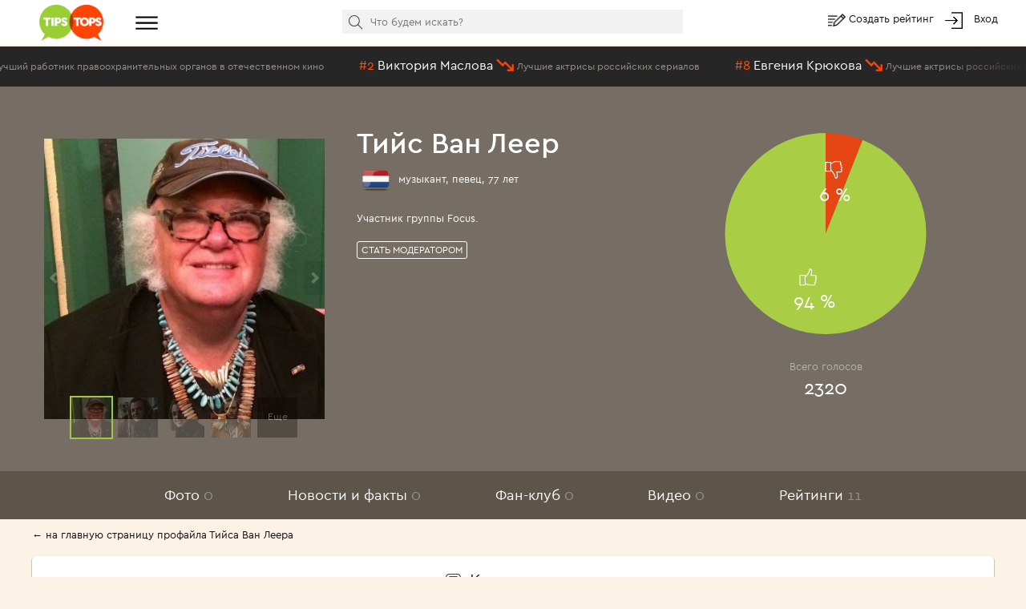

--- FILE ---
content_type: text/html; charset=utf-8
request_url: https://tipstops.ru/profile/Thijs-van-Leer/comments/
body_size: 10436
content:
<!DOCTYPE html>
<html>
<head>
    <meta charset="utf-8">
    <meta http-equiv="X-UA-Compatible" content="IE=edge">
    <meta name="viewport" content="width=device-width, initial-scale=1">

    <title>Комментарии Тийса Ван Леера</title>
    <meta name="Keywords" content="Тийс Ван Леер, комментарии Тийса Ван Леера" />
    <meta name="Description" content="Комментарии Тийса Ван Леера" />
    <link rel="shortcut icon" href="/favicon.ico" >
    <meta name="yandex-verification" content="6ae6b1bb628130f6" />
    <script type="text/javascript" src="https://vk.com/js/api/openapi.js?162"></script>
    <style>
        body{
            color: #fff;
        }
        a{
            color: #fff;
        }
    </style>
</head>
<body>
    <div class="header">
    <div class="container-fluid">
        <div class="row no-gutter">
            <div class="col-md-1 col-xs-2">
                <a href="/" class="logo"><img alt="" src="/wa-data/public/tipstops/themes/tipstops/img/logo.png" style="width: 80px;"></a>
            </div>
            <div class="col-md-2 hidden-sm hidden-xs">
                <div class="dropdown dropdown-ham">
                    <span data-toggle="dropdown" aria-haspopup="true" aria-expanded="false">
                        <a href="#" class="btn-menu"><i class="img-hamburger"></i></a>
                    </span>
                    <ul class="dropdown-menu header-dropdown-categories" aria-labelledby="dd-category">
                        <li class="all"><a href="/all/">Все рейтинги</a></li>
                        <li class="all"><a href="/profiles/">Все профили</a></li>
                                                    <li><a href="/category/6/">Авто</a></li>
                                                    <li><a href="/category/25/">Архитектура</a></li>
                                                    <li><a href="/category/29/">Города и страны</a></li>
                                                    <li><a href="/category/12/">Дети</a></li>
                                                    <li><a href="/category/2/">Еда</a></li>
                                                    <li><a href="/category/24/">Животные</a></li>
                                                    <li><a href="/category/10/">Жильё</a></li>
                                                    <li><a href="/category/16/">Знаменитости</a></li>
                                                    <li><a href="/category/1/">Игры</a></li>
                                                    <li><a href="/category/17/">Интернет</a></li>
                                                    <li><a href="/category/23/">Искусство и культура</a></li>
                                                    <li><a href="/category/28/">Карьера, образование</a></li>
                                                    <li><a href="/category/15/">Красота и здоровье</a></li>
                                                    <li><a href="/category/18/">Литература</a></li>
                                                    <li><a href="/category/3/">Музыка</a></li>
                                                    <li><a href="/category/7/">Наука и техника</a></li>
                                                    <li><a href="/category/19/">Общество и политика</a></li>
                                                    <li><a href="/category/9/">Одежда, мода</a></li>
                                                    <li><a href="/category/14/">Отношения</a></li>
                                                    <li><a href="/category/22/">Природа</a></li>
                                                    <li><a href="/category/8/">Путешествия</a></li>
                                                    <li><a href="/category/20/">Развлечения</a></li>
                                                    <li><a href="/category/13/">Секс</a></li>
                                                    <li><a href="/category/11/">Спорт</a></li>
                                                    <li><a href="/category/5/">ТВ</a></li>
                                                    <li><a href="/category/21/">Товары и услуги</a></li>
                                                    <li><a href="/category/4/">Фильмы</a></li>
                                                    <li><a href="/category/31/">Человек</a></li>
                                                    <li><a href="/category/26/">Экономика</a></li>
                                                    <li><a href="/category/27/">Юмор</a></li>
                                            </ul>
                </div>
            </div>
            <div class="col-md-6 col-xs-5">
                <div class="scrolled-hidden">
                    <div class="header-categories">
                        <div id="header-categories"></div>
                        <a href="/all/" class="header-all-link">Еще &#8226; &#8226; &#8226;</a>
                    </div>
                </div>
                <div class="scrolled-visible">
                    <div class="search-block header-search">
                        <form method="get" action="/search">
                            <i class="icon-search"></i>
                            <input id="header-search" type="text" name="text" placeholder="Что будем искать?">
                            <input type="hidden" name="searchid" value="1958730">
                        </form>
                    </div>
                </div>
            </div>
            <div class="col-md-3 col-xs-5 header-links">
                <i class="img-edit"></i>
                <a href="/addpost/" class="btn-create">
                    Создать рейтинг
                </a>

                <span class="login-links">
                    <!-- auth links  -->
                                                    <script>
                                var user_authed = false;
                            </script>
                            <i class="img-login"></i> <a href="/login/" class="btn-login btn-anonym">Вход</a>
                                                            </span>
            </div>
        </div>
    </div>
</div>
<div class="header-buffer"></div>
    <div class="header-line">
        <div id="live-votes" class="live-votes">
            <div class="live-vote vote-up">
            <span class="position">#36</span>
            <a href="/post/luchshiy-rabotnik-pravookhranitelnykh-organov-v-otechestvennom-kino/">
                <span class="title-element">Капитан Лавров</span>
                <i class="img-up"></i>
                <span class="title-post">Лучший работник правоохранительных органов в отечественном кино</span>
            </a>
        </div>
            <div class="live-vote vote-down">
            <span class="position">#2</span>
            <a href="/post/luchshie-aktrisy-rossiyskikh-serialov/">
                <span class="title-element">Виктория Маслова</span>
                <i class="img-down"></i>
                <span class="title-post">Лучшие актрисы российских сериалов</span>
            </a>
        </div>
            <div class="live-vote vote-down">
            <span class="position">#8</span>
            <a href="/post/luchshie-aktrisy-rossiyskikh-serialov/">
                <span class="title-element">Евгения Крюкова</span>
                <i class="img-down"></i>
                <span class="title-post">Лучшие актрисы российских сериалов</span>
            </a>
        </div>
            <div class="live-vote vote-down">
            <span class="position">#7</span>
            <a href="/post/luchshie-aktrisy-rossiyskikh-serialov/">
                <span class="title-element">Полина Сыркина</span>
                <i class="img-down"></i>
                <span class="title-post">Лучшие актрисы российских сериалов</span>
            </a>
        </div>
            <div class="live-vote vote-up">
            <span class="position">#4</span>
            <a href="/post/samye-krasivye-muzhchiny-rossii/">
                <span class="title-element">Сергей Маховиков</span>
                <i class="img-up"></i>
                <span class="title-post">Самые красивые мужчины России</span>
            </a>
        </div>
            <div class="live-vote vote-down">
            <span class="position">#35</span>
            <a href="/post/luchshaya-rossiyskaya-aktrisa/">
                <span class="title-element">Светлана Тимофеева-Летуновская</span>
                <i class="img-down"></i>
                <span class="title-post">Лучшая российская актриса</span>
            </a>
        </div>
            <div class="live-vote vote-down">
            <span class="position">#9</span>
            <a href="/post/luchshie-aktrisy-rossiyskikh-serialov/">
                <span class="title-element">Евгения Лоза</span>
                <i class="img-down"></i>
                <span class="title-post">Лучшие актрисы российских сериалов</span>
            </a>
        </div>
            <div class="live-vote vote-up">
            <span class="position">#4</span>
            <a href="/post/luchshie-aktyory-rossiyskikh-serialov/">
                <span class="title-element">Владимир Епифанцев</span>
                <i class="img-up"></i>
                <span class="title-post">Лучшие актёры российских сериалов</span>
            </a>
        </div>
            <div class="live-vote vote-up">
            <span class="position">#63</span>
            <a href="/post/samye-krasivye-muzhchiny-planety-2020/">
                <span class="title-element">Иван Жидков</span>
                <i class="img-up"></i>
                <span class="title-post">Самые красивые мужчины планеты 2020</span>
            </a>
        </div>
            <div class="live-vote vote-down">
            <span class="position">#39</span>
            <a href="/post/luchshaya-rossiyskaya-aktrisa/">
                <span class="title-element">Ирина Муравьева</span>
                <i class="img-down"></i>
                <span class="title-post">Лучшая российская актриса</span>
            </a>
        </div>
            <div class="live-vote vote-down">
            <span class="position">#38</span>
            <a href="/post/luchshiy-rabotnik-pravookhranitelnykh-organov-v-otechestvennom-kino/">
                <span class="title-element">Майор уголовного розыска Андрей Михайлов</span>
                <i class="img-down"></i>
                <span class="title-post">Лучший работник правоохранительных органов в отечественном кино</span>
            </a>
        </div>
            <div class="live-vote vote-up">
            <span class="position">#1</span>
            <a href="/post/luchshie-aktrisy-rossiyskikh-serialov/">
                <span class="title-element">Надежда Борисова</span>
                <i class="img-up"></i>
                <span class="title-post">Лучшие актрисы российских сериалов</span>
            </a>
        </div>
            <div class="live-vote vote-down">
            <span class="position">#37</span>
            <a href="/post/luchshiy-rabotnik-pravookhranitelnykh-organov-v-otechestvennom-kino/">
                <span class="title-element">старший лейтенант Шарапов</span>
                <i class="img-down"></i>
                <span class="title-post">Лучший работник правоохранительных органов в отечественном кино</span>
            </a>
        </div>
            <div class="live-vote vote-down">
            <span class="position">#5</span>
            <a href="/post/luchshie-aktyory-rossiyskikh-serialov/">
                <span class="title-element">Олег Штефанко</span>
                <i class="img-down"></i>
                <span class="title-post">Лучшие актёры российских сериалов</span>
            </a>
        </div>
            <div class="live-vote vote-down">
            <span class="position">#5</span>
            <a href="/post/samye-krasivye-muzhchiny-rossii/">
                <span class="title-element">Олег Штефанко</span>
                <i class="img-down"></i>
                <span class="title-post">Самые красивые мужчины России</span>
            </a>
        </div>
            <div class="live-vote vote-down">
            <span class="position">#64</span>
            <a href="/post/samye-krasivye-muzhchiny-planety-2020/">
                <span class="title-element">Дмитрий Миллер</span>
                <i class="img-down"></i>
                <span class="title-post">Самые красивые мужчины планеты 2020</span>
            </a>
        </div>
            <div class="live-vote vote-down">
            <span class="position">#25</span>
            <a href="/post/luchshie-aktrisy-rossiyskikh-serialov/">
                <span class="title-element">Тамара Акулова</span>
                <i class="img-down"></i>
                <span class="title-post">Лучшие актрисы российских сериалов</span>
            </a>
        </div>
            <div class="live-vote vote-up">
            <span class="position">#6</span>
            <a href="/post/luchshie-aktrisy-rossiyskikh-serialov/">
                <span class="title-element">Александра Урсуляк</span>
                <i class="img-up"></i>
                <span class="title-post">Лучшие актрисы российских сериалов</span>
            </a>
        </div>
            <div class="live-vote vote-up">
            <span class="position">#36</span>
            <a href="/post/luchshaya-rossiyskaya-aktrisa/">
                <span class="title-element">Евгения Дмитриева</span>
                <i class="img-up"></i>
                <span class="title-post">Лучшая российская актриса</span>
            </a>
        </div>
            <div class="live-vote vote-up">
            <span class="position">#24</span>
            <a href="/post/luchshie-aktrisy-rossiyskikh-serialov/">
                <span class="title-element">Татьяна Васильева</span>
                <i class="img-up"></i>
                <span class="title-post">Лучшие актрисы российских сериалов</span>
            </a>
        </div>
    </div>
    </div>
<script>
    var is_user_auth = 0;
</script>
    <div class="profile" id="profile">

    <div class="profile-header">
        <div class="container-fluid">
            <div class="row no-gutter">
                <div class="col-xs-6 col-md-4">
                    <div id="profile-image" class="profile-image" style="background-image: url(/wa-data/public/tipstops/images/1a/45/1a458ac76a2d7b7a8d4a344e165b2c7b.560x400.jpg)" data-url="/profile/Thijs-van-Leer/photo/">

                    </div>
                    <div id="profile-images-top" style="display:none;" >
                                                    <div data-full="/wa-data/public/tipstops/images/cc/3f/cc3f5515bb925356b3ba67415e0d02e6.560x400.jpg" data-thumb="/wa-data/public/tipstops/images/cc/3f/cc3f5515bb925356b3ba67415e0d02e6.50x50.jpg"></div>
                                                    <div data-full="/wa-data/public/tipstops/images/9c/49/9c493f8fe4cf375db79a659b04b380af.560x400.png" data-thumb="/wa-data/public/tipstops/images/9c/49/9c493f8fe4cf375db79a659b04b380af.50x50.png"></div>
                                                    <div data-full="/wa-data/public/tipstops/images/bd/90/bd90ee832571ee66cb6c9b4f88799696.560x400.jpeg" data-thumb="/wa-data/public/tipstops/images/bd/90/bd90ee832571ee66cb6c9b4f88799696.50x50.jpeg"></div>
                                            </div>
                </div>
                <div class="col-xs-6 col-md-4">
                    <div class="profile-info">
                        <h1>
                                                            <a style="color: #fff" href="/profile/Thijs-van-Leer/">Тийс Ван Леер</a>
                                                    </h1>
                        <div class="profile-occupation">
    <img src="/wa-apps/tipstops/themes/tipstops/img/flags256/netherlands.png" class="flag">
    
    
    
    музыкант, певец, 77 лет
</div>
<div class="profile-links">
                    </div>
<div class="profile-text">
    <div>Участник группы  Focus.</div>
</div>
                        <div class="profile-moderators">
                                                                                                                            <button class="btn btn-default btn-transtarent btn-xs btn-anonym">Стать модератором</button>
                                                                                                                </div>
                                            </div>
                </div>
                <div class="col-md-4 hidden-sm hidden-xs">
                    <div class="profile-circle">
                        <div id="votes-pie"></div>
                    </div>
                    <div class="profile-votes">
                        <div class="hint">Всего голосов</div>
                        <div>2320</div>
                    </div>
                </div>
            </div>
        </div>
    </div>
    <div class="profile-menu my-menu">
        <ul class="list-inline">
            <li><a id="profile-photos" href="/profile/Thijs-van-Leer/photo/">Фото <span class="count">0</span></a></li>
            <li><a id="profile-news" href="/profile/Thijs-van-Leer/news/">Новости и факты <span class="count">0</span></a></li>
            <li><a id="profile-fans" href="/profile/Thijs-van-Leer/fanclub/">Фан-клуб <span class="count">0</span></a></li>
            <li><a id="profile-videos" href="/profile/Thijs-van-Leer/video/">Видео <span class="count">0</span></a></li>
            <li><a id="profile-ratings" href="/profile/Thijs-van-Leer/ratings/">Рейтинги <span class="count">11</span></a></li>
        </ul>
    </div>
    <script>
        document.addEventListener("DOMContentLoaded", function(event) {
            $('#profile-comments').addClass('active');
        });
    </script>
    <div class="profile-content">
                    <div class="profile-back"><a href="/profile/Thijs-van-Leer/">← на главную страницу профайла Тийса Ван Леера</a></div>
                



<br>

<div class="element" id="profile-element">
    <div class="element-comments-block" style="display: block;">
        <br>
        <h3><i class="icon-comment"></i> Комментарии</h3>
        
        
    </div>
</div>
<script>
    document.addEventListener("DOMContentLoaded", function(event) {
        initElementCommentsVotes($('#profile-element'));
    });
</script>

    </div>
</div>
<div style="height: 100px"></div>
<div class="container-fluid">
    <div class="social-links">
    <div class="social-row">
        <a target="_blank" href="https://www.facebook.com/TipsTops.ru/"><i class="social-icon fb"></i></a>
        <a target="_blank" href="https://twitter.com/tipstops_ru"><i class="social-icon tw"></i></a>
        <a target="_blank" href="https://vk.com/tipstops"><i class="social-icon vk"></i></a>
        <a target="_blank" href="https://ok.ru/tipstops"><i class="social-icon ok"></i></a>
    </div>
    <div class="links-row">
        <a href="/info/about">О сайте</a>
        <a href="/info/faq">Частые вопросы</a>
        <a href="/info/contact">Контакты</a>
        <a href="/info/rules">Правила</a>
    </div>
</div>
<br>
<div class="text-center">&copy; 2011-2023 TipsTops.ru
&nbsp;
&nbsp;
<!--LiveInternet counter--><script type="text/javascript"><!--
document.write("<a href='//www.liveinternet.ru/click' "+
"target=_blank><img src='//counter.yadro.ru/hit?t26.1;r"+
escape(document.referrer)+((typeof(screen)=="undefined")?"":
";s"+screen.width+"*"+screen.height+"*"+(screen.colorDepth?
screen.colorDepth:screen.pixelDepth))+";u"+escape(document.URL)+
";"+Math.random()+
"' alt='' title='LiveInternet: number of visitors for today is"+
" shown' "+
"border='0' width='88' height='15'><\/a>")
//--></script><!--/LiveInternet-->
    <br>
    <br>
</div>
    
</div>

    <div id="popover-video" style="display: none">
    <div class="popover-form">
        <form method="post">
            <div class="form-row">
                <input type="text" placeholder="Ссылка на видео youtube" id="popover-video-input" class="form-control" name="video">
            </div>
            <div class="form-row text-center">
                <input class="btn btn-grey" type="submit" id="popover-video-submit" value="Отправить" name="add_video">
            </div>
        </form>
    </div>
</div>

<div id="popover-image" style="display: none">
    <div class="popover-form">
        <form method="post" enctype="multipart/form-data">
            <div class="form-row">
                <input type="radio" name="type" class="image-type-file" value="file" checked> Файл
                <input type="radio" name="type" class="image-type-url" value="url"> Ссылка на изображение
            </div>
            <div class="form-row row-file">
                <input type="file" class="form-control" name="file">
            </div>
            <div class="form-row row-url" style="display: none">
                <input type="text" placeholder="Ссылка на изображение" name="url" class="form-control">
            </div>
            <div class="form-row text-center">
                <input class="btn btn-grey" type="submit" value="Отправить" name="add_image">
            </div>
        </form>
    </div>
</div>

<div class="modal fade" id="profile-video" tabindex="-1" role="dialog">
    <div class="modal-dialog" role="document">
        <div class="modal-content">
            <div class="modal-header">
                <button type="button" class="close" data-dismiss="modal" aria-label="Close"><i class="icon-close"></i></button>
                <h4 class="modal-title video-title"></h4>
            </div>
            <div class="modal-body">
                <div id="modal-video-content"></div>
            </div>
        </div>
    </div>
</div>

<div class="modal fade" id="moderator-popup" tabindex="-1" role="dialog">
    <div class="modal-dialog" role="document">
        <div class="modal-content">
            <div class="modal-header">
                <button type="button" class="close" data-dismiss="modal" aria-label="Close"><i class="icon-close"></i></button>
                <h4 class="modal-title">Заявка модератора</h4>
            </div>
            <div class="modal-body">
                <div class="text-center">
                    Объясните почему вы хотите стать модератором страницы Тийса Ван Леера
                </div>
                <form method="post" class="form-horizontal">
                    <div class="form-group">
                        <div class="col-sm-12">
                            <textarea id="moderator-add-text" class="form-control" name="text"></textarea>
                        </div>
                        <div id="moderator-add-error" class="error" style="display: none">Пожалуйста, напишите пару строк сопроводительного текста</div>
                    </div>
                    <div class="form-group">
                        <div class="text-center">
                            <input id="moderator-add-button" type="submit" name="moderator-add" value="Отправить" class="btn btn-default">
                        </div>
                    </div>
                </form>
            </div>
        </div>
    </div>
</div>

<script>
        document.addEventListener("DOMContentLoaded", function(event) {
            initProfile();
        });
</script>
    <script>
        document.addEventListener("DOMContentLoaded", function(event) {
            console.log('plot start');
                                    var plot1 = $.jqplot('votes-pie', [[['123',6], ['321',94]]], {
                textColor:"#ffffff",
                grid: {
                    drawBorder: false,
                    drawGridlines: false,
                    background: '#766e64',
                    shadow:false,
                },
                seriesDefaults:{
                    shadow:false,
                    renderer:$.jqplot.PieRenderer,
                    trendline:{
                        show:false
                    },
                    rendererOptions: {
                        padding: 8,
                        showDataLabels: true,
                        startAngle: 270,
                        highlightMouseOver:false,
                        dataLabels:['<i class="icon-th-down pie-icon"></i> <div class="pie-vote">6 %</div>', '<i class="icon-th-up pie-icon"></i> <div class="pie-vote">94 %</div>']
                    },
                    seriesColors: [ "#e64614", "#a9ce46"]
                },
                legend:{
                    show:false
                }
            });
            console.log('plot end');
        });
    </script>



    
    <div class="modal fade" id="delay-popup" tabindex="-1" role="dialog" data-seconds="200" data-pages="4">
    <div class="modal-dialog" role="document">
        <div class="modal-content">
            <div class="modal-header">
                <button type="button" class="close" data-dismiss="modal" aria-label="Close"><i class="icon-close"></i></button>
                <h4 class="modal-title">Читайте нас в любимой социальной сети</h4>
            </div>
            <div class="modal-body">
                <div id="social-popup"><div style="text-align: center"><br><br>Загрузка...</div></div>
            </div>
        </div>
    </div>
</div>

<div class="modal fade" id="modal-login" tabindex="-1" role="dialog" data-seconds="200" data-pages="4">
    <div class="modal-dialog" role="document">
        <div class="modal-content">
            <div class="modal-header">
                <button type="button" class="close" data-dismiss="modal" aria-label="Close"><i class="icon-close"></i></button>
                <h4 class="modal-title">Войти на сайт</h4>
            </div>
            <div class="modal-body">
                <div class="form-small">
                    <div class="wa-auth-adapters"><ul><li class="wa-auth-adapter-ok"><a href="/oauth.php?app=tipstops&amp;provider=ok"><i class="social-icon-ok"></i> <span>Войти через Одноклассники</span></a></li><li class="wa-auth-adapter-facebook"><a href="/oauth.php?app=tipstops&amp;provider=facebook"><i class="social-icon-facebook"></i> <span>Войти через Facebook</span></a></li><li class="wa-auth-adapter-vkontakte"><a href="/oauth.php?app=tipstops&amp;provider=vkontakte"><i class="social-icon-vkontakte"></i> <span>Войти через ВКонтакте</span></a></li></ul></div><script type="text/javascript">
    document.addEventListener("DOMContentLoaded", function(event) {
$("div.wa-auth-adapters a").click(function () {
    var left = (screen.width - 600) / 2;
    var top = (screen.height - 500) / 2;
    window.open($(this).attr('href'),'oauth', "width=600,height=500,left="+left+",top="+top+",status=no,toolbar=no,menubar=no");
    return false;
});
    });
</script>
                    <div class="wa-fake-adapters">
                        <ul>
                        <li class="wa-auth-adapter-email">
                            <a href="#" class="btn-login-email"><i class="social-icon-email"></i> <span>Войти через Email</span></a>
                        </li>
                        </ul>
                    </div>
                    <div class="form-login" style="display: none">
                        <div class="wa-form form-horizontal"><form action="/login/" method="post">
                <div class="wa-field wa-field-email form-group">
                    <div class="wa-name control-label">Email</div>
                    <div class="wa-value">
                        <input class="form-control " type="text" name="login" value="" placeholder="Email">
                    </div>
                </div>
                <div class="wa-field wa-field-password form-group">
                    <div class="wa-name control-label">Пароль</div>
                    <div class="wa-value">
                        <input class="form-control " type="password" name="password" placeholder="Пароль">
                    </div>
                </div><div class="wa-field wa-field-remember-me form-group">
                <div class="wa-value">
                    <label><input name="remember" type="checkbox"  value="1"> Запомнить меня</label>
                </div>
            </div><div class="wa-field form-group">
                    <div class="wa-value wa-submit">
                        <input type="hidden" name="wa_auth_login" value="1">
                        <input type="submit" class="btn btn-default" value="Войти">
                        <br>
                        <a href="/forgotpassword/">Забыли пароль?</a>
                        &nbsp;
                        <a href="/signup/">Регистрация</a>
                    </div>
                </div></form>
        </div>
                    </div>
                </div>
            </div>
        </div>
    </div>
</div>

<div class="modal fade" id="modal-day-comment" tabindex="-1" role="dialog">
    <div class="modal-dialog" role="document">
        <div class="modal-content">
            <div class="modal-header">
                <button type="button" class="close" data-dismiss="modal" aria-label="Close"><i class="icon-close"></i></button>
                <h4 class="modal-title">Выскажитесь!</h4>
            </div>
            <div class="modal-body">
                <div class="day-comment-form">
                    <form id="day-comment-form" class="form-horizontal" method="post">
                        <div class="form-group">
                            <div class="col-xs-12">
                                Ваше сообщение провисит до тех пор, пока кто-то другой не решит высказаться.
                            </div>
                        </div>
                        <div class="form-group">
                            <div class="col-sm-3 control-label">Имя:</div>
                            <div class="col-sm-9">
                                                                    Анонимно
                                                            </div>
                        </div>
                        <div class="form-group">
                            <div class="col-sm-3 control-label">Сообщение:</div>
                            <div class="col-sm-9">
                                <textarea name="comment" class="form-control"></textarea>
                                <br>
                                <div class="hint">Запрещены: нецензурная брань, оскорбления, политические высказывания. Максимум - 1000 символов</div>
                            </div>
                        </div>
                        <div class="form-group">
                            <div class="col-sm-offset-3 col-sm-9">
                                <input type="submit" class="btn btn-default" value="Опубликовать">
                            </div>
                        </div>
                    </form>
                </div>
            </div>
        </div>
    </div>
</div>

                
    <div class="modal fade" id="modal-vote" tabindex="-1" role="dialog">
        <div class="modal-dialog modal-lg" role="document">
            <div class="modal-content">
                <div class="modal-header">
                    <button type="button" class="close" data-dismiss="modal" aria-label="Close"><i class="icon-close"></i></button>
                    <h4 class="modal-title">А вы знали?</h4>
                </div>
                <div class="modal-body">
                    <div class="vote-modal-message">
                        <p>А вы знаете, что можете голосовать более эффективно – чаще и весомее?
                        <p>Один раз жмёте лайк, а ваш фаворит получает сразу 6 голосов ЗА!
                        <p>Как вам такое!? Повысьте свой уровень пользователя в <a href="/my/" style="text-decoration: underline">личном кабинете</a>!
                    </div>

                    <div class="tariffs">
                                                                                
            <div class="tariff active">
            <div class="title">Гость</div>
            <div class="price"></div>
            <div class="buttons">
                <div class="like-info">
                <span class="btn btn-vote btn-vote-plus">
                    <i class="icon-th-up"></i>
                    <span class="vote-count">1</span>
                </span>
                    <div>
                        раз в час
                    </div>
                </div>
                <div class="dislike-info">
                    <span class="btn btn-vote btn-vote-minus">
                        <i class="icon-th-down"></i>
                        <span class="vote-count">1</span>
                    </span>
                    <div>
                        никогда
                    </div>
                </div>
            </div>
            <div class="action">
                                                        Ваш уровень
                                                                    </div>
        </div>
                <div class="tariff ">
            <div class="title">Базовый</div>
            <div class="price">Бесплатно</div>
            <div class="buttons">
                <div class="like-info">
                <span class="btn btn-vote btn-vote-plus">
                    <i class="icon-th-up"></i>
                    <span class="vote-count">2</span>
                </span>
                    <div>
                        раз в час<br>+1 голос
                    </div>
                </div>
                <div class="dislike-info">
                    <span class="btn btn-vote btn-vote-minus">
                        <i class="icon-th-down"></i>
                        <span class="vote-count">1</span>
                    </span>
                    <div>
                        раз в год
                    </div>
                </div>
            </div>
            <div class="action">
                                                                </div>
        </div>
                <div class="tariff ">
            <div class="title">Профи</div>
            <div class="price">250 р.</div>
            <div class="buttons">
                <div class="like-info">
                <span class="btn btn-vote btn-vote-plus">
                    <i class="icon-th-up"></i>
                    <span class="vote-count">3</span>
                </span>
                    <div>
                        раз в 45 минут<br>+2 голоса
                    </div>
                </div>
                <div class="dislike-info">
                    <span class="btn btn-vote btn-vote-minus">
                        <i class="icon-th-down"></i>
                        <span class="vote-count">1</span>
                    </span>
                    <div>
                        раз в месяц
                    </div>
                </div>
            </div>
            <div class="action">
                                                                </div>
        </div>
                <div class="tariff ">
            <div class="title">Гранд</div>
            <div class="price">500 р. / месяц</div>
            <div class="buttons">
                <div class="like-info">
                <span class="btn btn-vote btn-vote-plus">
                    <i class="icon-th-up"></i>
                    <span class="vote-count">4</span>
                </span>
                    <div>
                        раз в 30 минут<br>+3 голоса
                    </div>
                </div>
                <div class="dislike-info">
                    <span class="btn btn-vote btn-vote-minus">
                        <i class="icon-th-down"></i>
                        <span class="vote-count">1</span>
                    </span>
                    <div>
                        раз в неделю
                    </div>
                </div>
            </div>
            <div class="action">
                                                                </div>
        </div>
                <div class="tariff ">
            <div class="title">Премиум</div>
            <div class="price">900 р. / месяц</div>
            <div class="buttons">
                <div class="like-info">
                <span class="btn btn-vote btn-vote-plus">
                    <i class="icon-th-up"></i>
                    <span class="vote-count">6</span>
                </span>
                    <div>
                        раз в 15 минут<br>+5 голосов
                    </div>
                </div>
                <div class="dislike-info">
                    <span class="btn btn-vote btn-vote-minus">
                        <i class="icon-th-down"></i>
                        <span class="vote-count">1</span>
                    </span>
                    <div>
                        раз в 3 дня
                    </div>
                </div>
            </div>
            <div class="action">
                                                                </div>
        </div>
        

                                            </div>
                </div>
            </div>
        </div>
    </div>

    <div class="modal fade" id="modal-news-post" tabindex="-1" role="dialog" data-id="news_21">
        <div class="modal-dialog modal-lg" role="document">
            <div class="modal-content">
                <div class="modal-header">
                    <button type="button" class="close" data-dismiss="modal" aria-label="Close"><i class="icon-close"></i></button>
                    <h4 class="modal-title">Приём платежей снова работает</h4>
                </div>
                <div class="modal-body">
                    <p>Главная новость – мы снова можем принимать ваши платежи при голосовании и оплате привилегированных статусов использования сайта ТипсТопс.ру!
</p>
<p>При попытке оплатить вы заметите некоторые обновления – партнёр по приёму платежей переехал на новую платформу – процесс оплаты станет немного проще и эстетичнее. По-прежнему доступны самые разные способы оплаты, включая основные – платежи с карт Visa, Mastercard, Мир и через онлайн-банкинг вашего банка.
</p>
<p>Обратите внимание, что для каждого способа оплаты существует определённый минимум по сумме платежа. Например, при попытке оплатить незначительную сумму до 100 рублей, вы не увидите при выборе способа оплаты те же карты или Юmoney.
</p>
<p>Финансовый сектор будет претерпевать определённые сложности в нынешних условиях. Со своей стороны будем пытаться сохранять для наших пользователей привычные сценарии использования сайта.
</p>
<p>Всё пройдёт. И это тоже. Оставайтесь людьми, любите жизнь, берегите себя и близких!
</p>
                </div>
            </div>
        </div>
    </div>


    
        <!-- Yandex.Metrika counter --> <script type="text/javascript"> (function (d, w, c) { (w[c] = w[c] || []).push(function() { try { w.yaCounter20045365 = new Ya.Metrika({ id:20045365, clickmap:true, trackLinks:true, accurateTrackBounce:true, webvisor:true, trackHash:true }); } catch(e) { } }); var n = d.getElementsByTagName("script")[0], s = d.createElement("script"), f = function () { n.parentNode.insertBefore(s, n); }; s.type = "text/javascript"; s.async = true; s.src = "https://mc.yandex.ru/metrika/watch.js"; if (w.opera == "[object Opera]") { d.addEventListener("DOMContentLoaded", f, false); } else { f(); } })(document, window, "yandex_metrika_callbacks"); </script> <noscript><div><img src="https://mc.yandex.ru/watch/20045365" style="position:absolute; left:-9999px;" alt="" /></div></noscript> <!-- /Yandex.Metrika counter -->

    <div>
<link href="/wa-data/public/tipstops/themes/tipstops/css/bootstrap.min.css" rel="stylesheet">
    <style>
        body{
            color: #fff;
        }
        a{
            color: #fff;
        }
    </style>
<link href="/wa-data/public/tipstops/themes/tipstops/css/jquery-ui.min.css" rel="stylesheet">
<link href="/wa-content/css/jquery-ui/jquery-ui-1.7.2.custom.css" rel="stylesheet">

<link href="/wa-data/public/tipstops/themes/tipstops/css/lightgallery.css" rel="stylesheet">
<link rel="stylesheet" type="text/css" href="/wa-data/public/tipstops/themes/tipstops/css/jquery.jqplot.css" />
<!--[if lt IE 9]>
<script src="https://oss.maxcdn.com/html5shiv/3.7.2/html5shiv.min.js"></script>
<script src="https://oss.maxcdn.com/respond/1.4.2/respond.min.js"></script>
<![endif]-->

<script type="text/javascript" src="/wa-content/js/jquery/jquery-1.11.1.min.js"></script>
<script type="text/javascript" src="/wa-content/js/jquery-plugins/jquery.cookie.js"></script>
<script type="text/javascript" src="/wa-data/public/tipstops/themes/tipstops/js/bootstrap.min.js"></script>
<script type="text/javascript" src="/wa-data/public/tipstops/themes/tipstops/js/jquery-ui.min.js"></script>
<script type="text/javascript" src="/wa-content/js/jquery-ui/i18n/jquery.ui.datepicker-ru_RU.js"></script>
<script type="text/javascript" src="/wa-data/public/tipstops/themes/tipstops/js/jquery.kinetic.min.js"></script>
<script type="text/javascript" src="/wa-data/public/tipstops/themes/tipstops/js/jquery.mousewheel.min.js"></script>
<script type="text/javascript" src="/wa-data/public/tipstops/themes/tipstops/js/jquery.smoothdivscroll-1.3-min.js"></script>
<script type="text/javascript" src="/wa-data/public/tipstops/themes/tipstops/js/vertical_scroll.js"></script>
<script type="text/javascript" src="/wa-data/public/tipstops/themes/tipstops/js/jquery.growl.js"></script>
<script type="text/javascript" src="/wa-data/public/tipstops/themes/tipstops/js/autosize.min.js"></script>
<script type="text/javascript" src="/wa-data/public/tipstops/themes/tipstops/js/lightgallery.min.js"></script>
<script type="text/javascript" src="/wa-data/public/tipstops/themes/tipstops/js/jquery.sticky-kit.min.js"></script>

<script type="text/javascript" src="/wa-data/public/tipstops/themes/tipstops/js/jquery.jqplot.js"></script>
<script type="text/javascript" src="/wa-data/public/tipstops/themes/tipstops/js/jqplot.pieRenderer.js"></script>

<link type="text/css" rel="stylesheet" href="/wa-data/public/tipstops/themes/tipstops/css/tipstops.css?550589">
<link type="text/css" rel="stylesheet" href="/wa-data/public/tipstops/themes/tipstops/css/icons.css?ad2bc4">
<script type="text/javascript" src="/wa-data/public/tipstops/themes/tipstops/js/tipstops.js?5d3fc4"></script>
</div>

</body>
</html>

--- FILE ---
content_type: text/css
request_url: https://tipstops.ru/wa-data/public/tipstops/themes/tipstops/css/tipstops.css?550589
body_size: 16750
content:
.row.no-gutter {
  margin-right: 0;
  margin-left: 0;
}
.no-gutter > [class*='col-'] {
  padding-right: 0;
  padding-left: 0;
}
@font-face {
  font-family: 'cera';
  src: url('../fonts/cera_pro_light-webfont.eot');
  src: url('../fonts/cera_pro_light-webfont.eot?#iefix') format('embedded-opentype'), url('../fonts/cera_pro_light-webfont.woff2') format('woff2'), url('../fonts/cera_pro_light-webfont.woff') format('woff'), url('../fonts/cera_pro_light-webfont.ttf') format('truetype'), url('../fonts/cera_pro_light-webfont.svg#cera_prolight') format('svg');
  font-weight: 200;
  font-style: normal;
  font-display: auto;
}
@font-face {
  font-family: 'cera';
  src: url('../fonts/cera_pro-webfont.eot');
  src: url('../fonts/cera_pro-webfont.eot?#iefix') format('embedded-opentype'), url('../fonts/cera_pro-webfont.woff2') format('woff2'), url('../fonts/cera_pro-webfont.woff') format('woff'), url('../fonts/cera_pro-webfont.ttf') format('truetype'), url('../fonts/cera_pro-webfont.svg#cera_proregular') format('svg');
  font-display: auto;
  font-weight: normal;
  font-style: normal;
}
@font-face {
  font-family: 'cera';
  src: url('../fonts/cera_pro_medium-webfont.eot');
  src: url('../fonts/cera_pro_medium-webfont.eot?#iefix') format('embedded-opentype'), url('../fonts/cera_pro_medium-webfont.woff2') format('woff2'), url('../fonts/cera_pro_medium-webfont.woff') format('woff'), url('../fonts/cera_pro_medium-webfont.ttf') format('truetype'), url('../fonts/cera_pro_medium-webfont.svg#cera_promedium') format('svg');
  font-weight: 600;
  font-style: normal;
  font-display: auto;
}
@font-face {
  font-family: 'cera';
  src: url('../fonts/cera_pro_bold-webfont.eot');
  src: url('../fonts/cera_pro_bold-webfont.eot?#iefix') format('embedded-opentype'), url('../fonts/cera_pro_bold-webfont.woff2') format('woff2'), url('../fonts/cera_pro_bold-webfont.woff') format('woff'), url('../fonts/cera_pro_bold-webfont.ttf') format('truetype'), url('../fonts/cera_pro_bold-webfont.svg#cera_probold') format('svg');
  font-weight: bold;
  font-style: normal;
  font-display: auto;
}
/* You can alter this CSS in order to give Smooth Div Scroll your own look'n'feel */
/* Invisible left hotspot */
div.scrollingHotSpotLeft {
  /* The hotspots have a minimum width of 100 pixels and if there is room the will grow
  and occupy 15% of the scrollable area (30% combined). Adjust it to your own taste. */
  min-width: 75px;
  width: 10%;
  height: 100%;
  /* There is a big background image and it's used to solve some problems I experienced
  in Internet Explorer 6. */
  background-image: url(../img/big_transparent.gif);
  background-repeat: repeat;
  background-position: center center;
  position: absolute;
  z-index: 200;
  left: 0;
}
/* Visible left hotspot */
div.scrollingHotSpotLeftVisible {
  background-image: url(../img/arrow_left.gif);
  background-color: #fff;
  background-repeat: no-repeat;
  opacity: 0.35;
  /* Standard CSS3 opacity setting */
  -moz-opacity: 0.35;
  /* Opacity for really old versions of Mozilla Firefox (0.9 or older) */
  zoom: 1;
  /* Trigger "hasLayout" in Internet Explorer 6 or older versions */
}
/* Invisible right hotspot */
div.scrollingHotSpotRight {
  min-width: 75px;
  width: 10%;
  height: 100%;
  background-image: url(../img/big_transparent.gif);
  background-repeat: repeat;
  background-position: center center;
  position: absolute;
  z-index: 200;
  right: 0;
}
/* Visible right hotspot */
div.scrollingHotSpotRightVisible {
  background-image: url(../img/arrow_right.gif);
  background-color: #fff;
  background-repeat: no-repeat;
  opacity: 0.35;
  -moz-opacity: 0.35;
  zoom: 1;
}
/* The scroll wrapper is always the same width and height as the containing element (div).
   Overflow is hidden because you don't want to show all of the scrollable area.
*/
div.scrollWrapper {
  position: relative;
  overflow: hidden;
  width: 100%;
  height: 100%;
}
div.scrollableArea {
  position: relative;
  width: auto;
  height: 100%;
}
a {
  color: #0e0e0e;
}
a:hover {
  color: #0e0e0e;
}
a:focus {
  outline: none;
  text-decoration: none;
}
body {
  background: #fcf2e6;
  font-family: 'cera', Arial, Helvetica, sans-serif;
  font-size: 13px;
  color: #333;
}
.container-block {
  margin: 0 40px;
}
.container {
  min-width: 1000px;
}
.popover {
  width: 400px;
  max-width: 400px;
  font-family: 'cera';
  font-weight: 400;
  color: #000;
  background: #f5f4f3;
}
.popover.bottom > .arrow:after {
  border-bottom-color: #f5f4f3;
}
.dropdown-menu {
  background: #f5f4f3;
}
.content {
  margin: 0 40px;
}
.dummy {
  display: none;
}
.error {
  text-align: center;
  color: #f00;
}
.clear-both {
  clear: both;
}
input[type=text],
input[type=password],
input[type=email],
textarea {
  outline: 0;
  border: 1px solid #aaa;
  padding-left: 5px;
  padding-right: 5px;
}
.social-links {
  text-align: center;
}
.social-links i {
  margin: 0 10px;
}
.social-links .links-row {
  margin-top: 10px;
}
.social-links .links-row a {
  margin: 0 5px;
}
.btn-up {
  bottom: 10px;
  max-width: 0;
  overflow-x: hidden;
  position: fixed;
  left: 10px;
  transition: max-width 0.3s ease-in-out 0s;
  white-space: nowrap;
  z-index: 100501;
}
.btn-up.moved {
  margin-left: 27px;
  left: 18.75%;
}
.btn-up.shown {
  max-width: 200px;
}
.btn-up a {
  background: #fff none repeat scroll 0 0;
  border: 1px solid #e1e1e1;
  display: block;
  font-size: 20px;
  opacity: 0.6;
  padding: 10px 15px;
  text-decoration: none;
}
.btn-up i {
  margin-right: 5px;
}
.page-title {
  margin: 0 40px;
}
.page-title h2 {
  margin-bottom: 10px;
}
.page-title h2 > i {
  font-size: 21px;
}
.dropdown-arrow {
  border: none;
  margin-top: 15px;
  box-shadow: 0 0 10px rgba(0, 0, 0, 0.3);
}
.dropdown-arrow:before {
  border-color: #f5f4f3 transparent;
  border-style: solid;
  border-width: 0 15px 15px;
  content: "";
  display: block;
  left: 50%;
  margin-left: -15px;
  position: absolute;
  top: -15px;
  width: 0;
}
.list-item {
  margin: 5px 0;
}
.close {
  font-size: 26px;
  opacity: 0.5;
}
.modal-header {
  border: none;
}
.img-edit {
  width: 22px;
  height: 22px;
  background: url("/wa-apps/tipstops/themes/tipstops/img/create.png") no-repeat 50% 50%;
  background-size: contain;
  display: inline-block;
  vertical-align: middle;
}
.img-create-white {
  width: 22px;
  height: 22px;
  background: url("/wa-apps/tipstops/themes/tipstops/img/create_white.png") no-repeat 50% 50%;
  background-size: contain;
  display: inline-block;
  vertical-align: bottom;
}
.img-login {
  width: 22px;
  height: 22px;
  background: url("/wa-apps/tipstops/themes/tipstops/img/login.png") no-repeat 50% 50%;
  background-size: contain;
  display: inline-block;
  vertical-align: bottom;
}
.img-live {
  width: 22px;
  height: 22px;
  background: url("/wa-apps/tipstops/themes/tipstops/img/live.png") no-repeat 50% 50%;
  background-size: contain;
  display: inline-block;
  vertical-align: middle;
  margin-bottom: 8px;
}
.img-up {
  width: 22px;
  height: 22px;
  background: url("/wa-apps/tipstops/themes/tipstops/img/up.png") no-repeat 50% 50%;
  background-size: contain;
  display: inline-block;
  vertical-align: bottom;
}
.img-down {
  width: 22px;
  height: 22px;
  background: url("/wa-apps/tipstops/themes/tipstops/img/down.png") no-repeat 50% 50%;
  background-size: contain;
  display: inline-block;
  vertical-align: bottom;
}
.img-news {
  width: 22px;
  height: 22px;
  background: url("/wa-apps/tipstops/themes/tipstops/img/news.png") no-repeat 50% 50%;
  background-size: contain;
  display: inline-block;
  vertical-align: middle;
  margin-bottom: 4px;
}
.img-hamburger {
  width: 28px;
  height: 28px;
  background: url("/wa-apps/tipstops/themes/tipstops/img/hamburger.png") no-repeat 50% 50%;
  background-size: contain;
  display: inline-block;
  vertical-align: middle;
}
.img-vk-white {
  width: 24px;
  height: 24px;
  background: url("/wa-apps/tipstops/themes/tipstops/img/vk_white.png") no-repeat 50% 50%;
  background-size: contain;
  display: inline-block;
  vertical-align: middle;
}
.img-fb-white {
  width: 24px;
  height: 24px;
  background: url("/wa-apps/tipstops/themes/tipstops/img/fb_white.png") no-repeat 50% 50%;
  background-size: contain;
  display: inline-block;
  vertical-align: middle;
}
.img-ok-white {
  width: 24px;
  height: 24px;
  background: url("/wa-apps/tipstops/themes/tipstops/img/ok_white.png") no-repeat 50% 50%;
  background-size: contain;
  display: inline-block;
  vertical-align: middle;
}
.img-king {
  width: 24px;
  height: 24px;
  background: url("/wa-apps/tipstops/themes/tipstops/img/king.png") no-repeat 50% 50%;
  background-size: contain;
  display: inline-block;
  vertical-align: middle;
}
.live-icon {
  width: 50px;
  height: 50px;
  background: #e0dedc url("/wa-apps/tipstops/themes/tipstops/img/live-post.png") no-repeat 50% 50%;
}
.live-icon.live-comment_add {
  background-image: url("/wa-apps/tipstops/themes/tipstops/img/live-comment.png");
}
.live-icon.live-post_add {
  background-image: url("/wa-apps/tipstops/themes/tipstops/img/live-post2.png");
}
.live-icon.live-element_add {
  background-image: url("/wa-apps/tipstops/themes/tipstops/img/live-post.png");
}
.live-icon.live-vote_plus {
  background-image: url("/wa-apps/tipstops/themes/tipstops/img/live-vote-up.png");
}
.live-icon.live-vote_minus {
  background-image: url("/wa-apps/tipstops/themes/tipstops/img/live-vote-down.png");
}
.loading {
  background: url(../img/loading.gif) no-repeat scroll center center transparent;
  width: 32px;
  height: 32px;
  display: inline-block;
  vertical-align: middle;
}
.social-icon {
  width: 22px;
  height: 22px;
  background: url("/wa-apps/tipstops/themes/tipstops/img/fb.png") no-repeat 50% 50%;
  background-size: contain;
  display: inline-block;
  vertical-align: bottom;
}
.social-icon.tw {
  background-image: url("/wa-apps/tipstops/themes/tipstops/img/tw.png");
}
.social-icon.vk {
  background-image: url("/wa-apps/tipstops/themes/tipstops/img/vk.png");
}
.social-icon.ok {
  background-image: url("/wa-apps/tipstops/themes/tipstops/img/ok.png");
}
.img-fanclub {
  width: 22px;
  height: 22px;
  background: url("/wa-apps/tipstops/themes/tipstops/img/fanclub.png") no-repeat 50% 50%;
  background-size: contain;
  display: inline-block;
  vertical-align: middle;
  margin-bottom: 4px;
}
.btn {
  border: none;
}
.btn:active {
  border-bottom-color: #fff;
}
.btn-menu {
  font-size: 24px;
}
.btn-inline {
  border-radius: 3px;
  padding: 0px 10px;
}
.btn-grey,
.btn-default {
  background: #9e9993;
  color: #fff;
  border-bottom: 2px solid #6f695d;
}
.btn-grey:hover,
.btn-default:hover {
  background: #9e9993;
  color: #fff;
}
.btn-grey:focus,
.btn-default:focus {
  background: #9e9993;
  color: #fff;
}
.btn-red {
  background: #E64614;
  color: #fff;
  border-bottom: 2px solid #B43214;
}
.btn-red:hover {
  color: #fff;
}
.btn-transtarent {
  background: transparent;
  color: #fff;
  text-transform: uppercase;
  border: 1px solid #fff;
}
.btn-transtarent:hover {
  color: #766e64;
  background: #fff;
}
.btn-green {
  background: #A9CE46;
  color: #fff;
  border-bottom: 2px solid #6E8C0A;
}
.btn-green:hover {
  color: #fff;
}
.btn-grey-light {
  background: #e9e8e6;
  color: #766f65;
  border-bottom: 2px solid #cac6c3;
}
.btn-grey-light:hover {
  color: #766f65;
}
.btn-plus {
  font-size: 16px;
}
.btn-vote,
.btn-sms,
.btn-sms-rate {
  border-radius: 2px;
  border: none;
  color: #fff;
  font-size: 16px;
  border-bottom: 2px solid #000;
  min-width: 97px;
  text-align: center;
  padding-top: 2px;
  padding-bottom: 6px;
  padding-left: 5px;
  padding-right: 5px;
}
.btn-vote i,
.btn-sms i,
.btn-sms-rate i {
  font-size: 24px;
  vertical-align: bottom;
}
.btn-vote .vote-count,
.btn-sms .vote-count,
.btn-sms-rate .vote-count {
  display: inline-block;
  padding-bottom: 2px;
  vertical-align: bottom;
}
.btn-vote.btn-vote-plus-custom .vote-count,
.btn-sms.btn-vote-plus-custom .vote-count,
.btn-sms-rate.btn-vote-plus-custom .vote-count,
.btn-vote.btn-vote-minus-custom .vote-count,
.btn-sms.btn-vote-minus-custom .vote-count,
.btn-sms-rate.btn-vote-minus-custom .vote-count {
  padding-bottom: 0px;
}
.btn-vote.btn-vote-minus:not(.btn-vote-minus-custom),
.btn-sms.btn-vote-minus:not(.btn-vote-minus-custom),
.btn-sms-rate.btn-vote-minus:not(.btn-vote-minus-custom) {
  padding-top: 6px;
  padding-bottom: 2px;
}
.btn-vote.btn-vote-minus:not(.btn-vote-minus-custom) .vote-count,
.btn-sms.btn-vote-minus:not(.btn-vote-minus-custom) .vote-count,
.btn-sms-rate.btn-vote-minus:not(.btn-vote-minus-custom) .vote-count {
  padding-bottom: 8px;
}
.btn-vote:hover,
.btn-sms:hover,
.btn-sms-rate:hover {
  color: #fff;
}
.btn-vote.disabled,
.btn-sms.disabled,
.btn-sms-rate.disabled {
  background: #fff;
  color: #000;
  border-color: #fff;
}
.btn-vote.disabled i,
.btn-sms.disabled i,
.btn-sms-rate.disabled i {
  color: #000;
}
.btn-vote-plus,
.btn-sms,
.btn-sms-rate {
  background-color: #a9cd45;
  border-color: #65800d;
}
.btn-vote-minus {
  background-color: #e34714;
  border-color: #b12e10;
}
.btn-comment {
  background: #fff;
  border: 2px dotted #d8d8d8;
  border-radius: 0;
  padding: 15px;
}
.btn-sms-rate.btn-sms-rate-5 {
  font-size: 13px;
}
.btn-sms-rate.btn-sms-rate-5 i {
  font-size: 15px;
}
.btn-sms-rate.btn-sms-rate-10 {
  font-size: 14px;
}
.btn-sms-rate.btn-sms-rate-10 i {
  font-size: 16px;
}
.btn-sms-rate.btn-sms-rate-20 {
  font-size: 15px;
}
.btn-sms-rate.btn-sms-rate-20 i {
  font-size: 17px;
}
.btn-sms-rate.btn-sms-rate-50 {
  font-size: 16px;
}
.btn-sms-rate.btn-sms-rate-50 i {
  font-size: 18px;
}
.btn-sms-rate.btn-sms-rate-100 {
  font-size: 17px;
}
.btn-sms-rate.btn-sms-rate-100 i {
  font-size: 19px;
}
.btn-buy {
  background: #A9CE46;
  color: #fff;
  text-align: center;
  border-radius: 2px;
  border: none;
  font-size: 16px;
  border-bottom: 2px solid #65800d;
  padding-top: 2px;
  padding-bottom: 6px;
  padding-left: 5px;
  padding-right: 5px;
}
.btn-buy:hover {
  color: #fff;
}
.btn-buy i {
  font-size: 24px;
  vertical-align: bottom;
}
.btn-buy span {
  display: inline-block;
  padding-bottom: 2px;
  vertical-align: bottom;
}
.header-buffer {
  height: 58px;
}
.header {
  background: #fff;
  padding-top: 14px;
  padding-bottom: 10px;
  height: 56px;
  position: fixed;
  z-index: 200;
  width: 100%;
}
.header .dropdown-ham {
  margin-left: 50px;
}
.header.home .dropdown-ham {
  display: none;
}
.header.home.scrolled .dropdown-ham {
  display: inline;
}
.header.home.scrolled .scrolled-visible {
  display: block;
}
.header.home.scrolled .scrolled-hidden {
  display: none;
}
.header.home .scrolled-visible {
  display: none;
}
.header.home .scrolled-hidden {
  display: block;
}
.header.home .header-categories {
  display: block;
}
.header .header-categories {
  display: none;
}
.header .logo {
  margin-left: 33%;
}
.header .logo img {
  width: 80px;
  margin-top: -8px;
}
.header .search-block {
  background: #f2f2f2;
  width: 425px;
  margin: 0 auto;
  padding: 0px 5px;
  margin-top: -2px;
  max-width: 100%;
  position: relative;
}
.header .search-block input {
  width: 100%;
  background: #f2f2f2;
  border: none;
  margin-top: 0px;
  vertical-align: top;
  height: 30px;
  padding-left: 30px;
}
.header .search-block i {
  font-size: 20px;
  position: absolute;
  top: 2px;
  left: 2px;
}
.header .header-links {
  font-size: 13px;
  text-align: right;
  padding-top: 0px;
}
.header .login-links {
  margin-right: 20px;
  margin-left: 10px;
}
.header .login-links a {
  margin-left: 10px;
}
.header .login-links i.icon-logout {
  font-size: 18px;
}
.header .login-links .userpic {
  margin-bottom: 1px;
  border-radius: 50%;
  width: 32px;
}
.header .login-links .dropdown-menu {
  left: auto;
  right: 0;
  background: #000;
  text-align: right;
  top: 25px;
}
.header .login-links .dropdown-menu a {
  color: #fff;
  background: #000;
}
.header .header-dropdown-categories {
  overflow-y: auto;
}
.header .header-dropdown-categories .all a {
  font-weight: bold;
}
.header .header-categories {
  position: relative;
  padding-right: 80px;
  margin-top: 3px;
}
.header .header-categories .header-all-link {
  position: absolute;
  right: 0;
  top: 0px;
  font-size: 15px;
}
.header .btn-menu {
  display: inline-block;
  vertical-align: top;
  height: 28px;
}
.header .btn-menu .img-hamburger {
  vertical-align: top;
}
.header-line {
  height: 50px;
  background: #262626;
  overflow: hidden;
}
#ya-site-form0 .ya-site-form__submit {
  display: none!important;
}
#ya-site-form0 .ya-site-form__form .ya-site-form__input-text {
  border: none;
  background: transparent;
}
#ya-site-form0 .ya-site-form__search-input {
  padding: 0!important;
}
.ui-autocomplete {
  z-index: 201;
  width: 389px!important;
}
.post-header-bg {
  background: #000;
  position: absolute;
  z-index: 1;
  width: 50%;
  left: 0;
  top: 99px;
  box-sizing: content-box;
  padding: 0;
}
.post-reminder {
  height: 40px;
  margin-left: -15px;
}
.post-reminder .post-reminder-content {
  background: #262626;
  color: #fff;
  font-size: 12px;
  padding: 10px 0 10px 55px;
  position: relative;
}
.post-reminder .post-reminder-content.fixed {
  position: fixed;
  top: 58px;
  z-index: 100;
}
@media only screen and (max-width : 991px) {
  .post-reminder .post-reminder-content.fixed {
    position: static;
  }
}
.post-reminder .post-reminder-content.fixed.done {
  position: static;
}
.post-reminder .post-reminder-content.fixed .btn-close {
  display: block;
}
.post-reminder .post-reminder-content .btn-add-element {
  background: #e64614;
  color: #fff;
  margin: 0 5px;
}
.post-reminder .post-reminder-content .btn-close {
  display: none;
  position: absolute;
  top: 7px;
  right: 5px;
}
.post-reminder .post-reminder-content .btn-close i {
  color: #fff;
  font-size: 18px;
}
.post {
  position: relative;
  z-index: 2;
}
.post .post-additional {
  display: none;
}
.post .daily-info {
  margin-bottom: 20px;
}
.post .post-info-block {
  position: relative;
}
.post .post-info-block .post-fav {
  position: absolute;
  right: 0;
  top: 0;
  display: block;
  background: #9e9993;
  width: 135px;
  text-align: center;
  color: #fff;
  z-index: 10;
  padding: 5px 0;
}
.post .post-info-block .post-fav span {
  text-transform: uppercase;
  display: inline-block;
  vertical-align: bottom;
  font-size: 12px;
}
.post .post-info-block .post-fav i {
  font-size: 18px;
  vertical-align: bottom;
}
.post .post-info-block .post-fav:hover {
  text-decoration: none;
}
.post .post-info-block .post-fav:hover span {
  text-decoration: underline;
}
.post .post-info-block .post-image {
  background: #000;
  margin-left: -30px;
  position: relative;
  height: 405px;
}
.post .post-info-block .post-image .post-image-wrap {
  height: 405px;
  width: 50%;
  right: 0;
  top: 0;
  position: absolute;
  background-size: cover;
  background-position: 100% 50%;
}
.post .post-info-block .post-image .post-image-wrap .post-image-bg {
  background: -moz-linear-gradient(left, #000000 0%, rgba(0, 0, 0, 0) 100%);
  background: -webkit-linear-gradient(left, #000000 0%, rgba(0, 0, 0, 0) 100%);
  background: linear-gradient(to right, #000000 0%, rgba(0, 0, 0, 0) 100%);
  top: 0;
  left: 0;
  width: 40%;
  height: 100%;
  position: absolute;
}
.post .post-info-block .post-info-wrap {
  position: absolute;
  top: 0;
  left: 40px;
  height: 100%;
  width: 56%;
}
.post .post-info-block .post-info-wrap .post-info {
  position: absolute;
  bottom: 0;
  left: 0;
  color: #fff;
}
.post .post-info-block .post-info-wrap .post-info h1 {
  color: #fff;
  font-weight: 600;
  font-size: 36px;
  margin-top: 10px;
}
.post .post-info-block .post-info-wrap .post-info a {
  color: #fff;
}
.post .post-info-block .post-info-wrap .post-info .post-criterion {
  margin: 5px 0 10px 0;
  font-size: 15px;
}
.post .post-info-block .post-info-wrap .post-info .post-criterion .criterion {
  color: #e04910;
}
.post .post-info-block .post-info-wrap .post-info .post-criterion.type-tips .criterion {
  color: #a9ce46;
}
.post .post-info-block .post-info-wrap .post-info .post-criterion.type-duel .criterion {
  color: #fbb000;
}
.post .post-info-block .post-info-wrap .post-info .post-criterion.type-contest .criterion {
  color: #00b0eb;
}
.post .post-info-block .post-info-wrap .post-info .post-intro {
  margin: 5px 0 10px 0;
  font-size: 15px;
}
.post .post-info-block .post-info-wrap .post-info .post-stat {
  margin-bottom: 10px;
  font-size: 13px;
  color: #979797;
}
.post .post-info-block .post-info-wrap .post-info .post-stat a {
  color: #979797;
}
.post .post-info-block .post-info-wrap .post-info .post-stat .separator {
  margin: 0 5px;
}
.post .post-info-block .post-info-wrap .post-info .post-stat .stat-grey {
  color: #797979;
}
.post .post-info-block .post-info-wrap .post-info .post-stat .glyphicon {
  font-size: 16px;
  vertical-align: bottom;
  padding-bottom: 1px;
}
.post .post-text {
  margin-left: 40px;
  margin-right: 40px;
  padding-top: 0px;
}
.post .post-content {
  margin-left: 40px;
  margin-right: 40px;
  padding-top: 0px;
}
.post .post-content .post-search-block {
  max-width: 300px;
  background: #ebe5d7;
  width: 100%;
  padding: 4px 5px;
  margin-right: 20px;
  position: relative;
}
.post .post-content .post-search-block input {
  padding-left: 30px;
  width: 100%;
  border: none;
  vertical-align: top;
  height: 30px;
  background: #ebe5d7;
}
.post .post-content .post-search-block i {
  font-size: 20px;
  position: absolute;
  left: 5px;
  top: 5px;
}
.post .post-elements {
  margin-right: 40px;
  margin-top: 40px;
  margin-left: 40px;
}
.post .post-elements.post-duel {
  background: #fff none repeat scroll 0 0;
  border-radius: 5px;
  box-shadow: 0 1px 1px 1px rgba(0, 0, 0, 0.2);
  padding: 30px;
  position: relative;
  margin-bottom: 40px;
}
.post .post-elements.post-duel .post-duel-ili {
  position: absolute;
  background: #fbb000;
  width: 30px;
  height: 30px;
  border-radius: 50%;
  line-height: 30px;
  text-transform: uppercase;
  top: 150px;
  left: 50%;
  margin-left: -15px;
  color: #fff;
  font-size: 12px;
  text-align: center;
}
.post .post-elements.post-duel .duel-comments-block {
  max-width: 800px;
  margin: 0 auto;
}
.post .post-elements.post-duel .duel-comments-block h3 {
  text-align: center;
}
.post .post-pagination {
  text-align: center;
  margin: 30px 0;
}
.post .post-element-back {
  font-size: 18px;
}
.post .post-elements-end {
  clear: both;
}
.post .post-element-add {
  background: #fff none repeat scroll 0 0;
  border-radius: 5px;
  box-shadow: 0 1px 1px 1px rgba(0, 0, 0, 0.2);
  margin: 0 auto;
  max-width: 800px;
  margin-bottom: 40px;
  text-align: center;
  position: relative;
}
@media only screen and (max-width : 991px) {
  .post .post-element-add {
    max-width: 90%;
  }
}
.post .post-element-add .title {
  padding-top: 10px;
  font-size: 32px;
  font-weight: normal;
  margin-bottom: 10px;
}
.post .post-element-add .element-position-block {
  background: #857d72 none repeat scroll 0 0;
  height: 69px;
  position: absolute;
  right: 28px;
  top: 0;
  width: 49px;
}
.post .post-element-add .element-position-block.large .element-position {
  font-size: 26px;
}
.post .post-element-add .element-position-block .element-position {
  color: #fff;
  font-size: 40px;
  text-align: center;
}
.post .post-element-add .element-position-block .triangle {
  border-color: transparent transparent #fff;
  border-style: solid;
  border-width: 0 24px 7px;
  bottom: 0;
  height: 0;
  position: absolute;
  width: 0;
}
.post .post-element-add .post-element-form {
  margin: 0 auto;
  max-width: 500px;
}
.post .post-element-add .post-element-form .post-element-submit {
  padding: 20px 0;
}
.post-type {
  display: inline-block;
  vertical-align: bottom;
  background: #e04910;
  padding: 1px 7px;
  text-transform: uppercase;
  font-size: 12px;
  font-weight: bold;
  color: #fff;
}
.post-type.type-tips {
  background: #a9ce46;
}
.post-type.type-duel {
  background: #fbb000;
}
.post-type.type-contest {
  background: #00b0eb;
}
.post-vk-comments {
  max-width: 800px;
  margin: 0 auto;
}
.sidebar.fixed-bottom {
  position: fixed;
  bottom: 0;
}
.sidebar.fixed-top {
  position: fixed;
  top: 58px;
}
.sidebar .sidebar-content {
  background: #fff;
  padding: 0 5%;
  padding-bottom: 20px;
}
.sidebar .sidebar-content .sidebar-button {
  padding: 10px 0;
}
.sidebar .sidebar-content .sidebar-list {
  padding: 0 10px 25px 10px;
}
.sidebar .sidebar-content .sidebar-list .list-title {
  text-align: center;
  font-weight: normal;
  font-size: 20px;
  padding: 25px 0;
}
.sidebar .sidebar-content .sidebar-list .list-item {
  clear: both;
  margin-bottom: 12px;
}
.sidebar .sidebar-content .sidebar-list .list-item .list-item-image {
  width: 50px;
  text-align: center;
  float: left;
}
.sidebar .sidebar-content .sidebar-list .list-item .list-item-image img {
  width: 50px;
  border-radius: 10px;
}
.sidebar .sidebar-content .sidebar-list .list-item .list-item-text-block {
  margin-left: 65px;
  font-size: 16px;
  display: flex;
  align-items: center;
  justify-content: center;
  min-height: 50px;
}
.sidebar .sidebar-content .sidebar-list .list-item .list-item-text-block .list-item-text {
  display: block;
  width: 100%;
}
.sidebar .sidebar-content .sidebar-list .list-item .list-item-text-block .list-item-text a {
  display: block;
}
.sidebar .sidebar-content .sidebar-list .list-item .list-item-text-block .list-item-text .hint {
  color: #97918a;
  font-size: 12px;
}
.sidebar .sidebar-content .sidebar-list .list-item .list-item-text-block .list-item-text .hint-big {
  color: #97918a;
  font-size: 12px;
  text-transform: uppercase;
}
.sidebar .sidebar-content .sidebar-news .list-item {
  font-size: 16px;
  margin-bottom: 25px;
  line-height: 16px;
}
.sidebar .sidebar-content .line {
  border-top: 1px solid #c3c2c0;
}
.sidebar .sidebar-content .social-links {
  margin-top: 20px;
}
.sidebar-social .social-tabs {
  height: 45px;
}
.sidebar-social .social-tabs .social-tab {
  float: left;
  width: 33.33%;
  padding-right: 2px;
  padding-top: 3px;
  height: 45px;
}
.sidebar-social .social-tabs .social-tab.active {
  padding-top: 0px;
}
.sidebar-social .social-tabs .social-tab:last-child {
  padding-right: 0;
}
.sidebar-social .social-tabs .social-tab a {
  display: block;
  text-align: center;
  padding: 10px 0;
  height: 100%;
}
.sidebar-social .social-tabs .sidebar-vk a {
  background: #5c80a4;
}
.sidebar-social .social-tabs .sidebar-fb a {
  background: #2c528c;
}
.sidebar-social .social-tabs .sidebar-ok a {
  background: #f07225;
}
.sidebar-social .social-tabs-content .social-content {
  height: 300px;
  display: none;
  text-align: center;
}
.sidebar-social .social-tabs-content .social-content.active {
  display: block;
}
.all-sidebar.fixed-bottom {
  position: fixed;
  bottom: 0;
}
.all-sidebar.fixed-top {
  position: fixed;
  top: 58px;
}
.element {
  background: #fff;
  margin-bottom: 40px;
  box-shadow: 0px 1px 1px 1px rgba(0, 0, 0, 0.2);
  border-radius: 5px;
}
.element.with-sms .element-votes a.btn-sms {
  display: inline-block;
}
.element.with-sms.voted .element-votes a.btn-sms {
  display: inline-block;
}
@media only screen and (max-width : 991px) {
  .element.with-sms.voted .element-votes a.btn-sms {
    width: 180px;
  }
}
.element .element-main {
  position: relative;
}
.element .element-summary {
  line-height: 24px;
}
.element .flag {
  width: 32px;
  vertical-align: bottom;
}
.element .element-main-end {
  clear: both;
}
.element .element-image-block,
.element .element-info-block {
  float: left;
  width: 50%;
}
.element .element-info {
  position: relative;
  padding: 0 30px;
}
.element .element-info .element-info-end {
  clear: both;
  margin-top: 20px;
}
.element .element-position-block {
  position: absolute;
  top: 0;
  right: 28px;
  width: 49px;
  height: 69px;
  background: #857d72;
}
.element .element-position-block .triangle {
  position: absolute;
  bottom: 0;
  width: 0;
  height: 0;
  border-style: solid;
  border-width: 0 24px 7px 24px;
  border-color: transparent transparent #fff transparent;
}
.element .element-position-block .element-position {
  color: #fff;
  font-size: 40px;
  text-align: center;
}
.element .element-position-block .element-position a {
  color: #fff;
}
.element .element-position-block.large .element-position {
  font-size: 26px;
}
.element .element-image-container {
  padding-left: 15px;
  padding-top: 15px;
  padding-bottom: 15px;
  text-align: center;
  position: relative;
  height: 490px;
}
.element .element-image-container.with-video {
  height: auto;
}
.element .element-image-container .element-image {
  background-position: 50% 50%;
  background-size: contain;
  background-repeat: no-repeat;
  width: 100%;
  height: 100%;
  position: relative;
}
.element .element-image-container .element-image a.player-play {
  position: absolute;
  width: 100%;
  height: 40px;
  left: 0;
  bottom: 0;
  text-align: center;
  color: #fff;
  background: rgba(0, 0, 0, 0.2);
  font-size: 16px;
  font-weight: 200;
  line-height: 40px;
  text-decoration: none;
}
.element .element-image-container .element-image a.player-pause {
  display: none;
  position: absolute;
  width: 100%;
  height: 100%;
  left: 0;
  bottom: 0;
  text-align: center;
  color: #fff;
  background: rgba(0, 0, 0, 0.2);
  font-size: 40px;
  text-decoration: none;
}
.element .element-image-container .element-image a.player-pause i {
  position: relative;
  top: 50%;
  margin-top: -30px;
  display: block;
}
.element .element-image-container .element-image .player-progress {
  left: 0;
  bottom: 0;
  position: absolute;
  width: 0%;
  height: 15px;
  background: rgba(255, 255, 255, 0.5);
}
.element h2 {
  margin-top: 0;
  font-weight: normal;
  font-size: 32px;
}
.element h2 a {
  color: #000;
  border-bottom: 1px solid #000;
}
.element h2 a:hover {
  text-decoration: none;
}
.element h3 {
  margin-top: 0;
  text-align: center;
  font-weight: normal;
  font-size: 22px;
}
.element .element-votes {
  margin-bottom: 20px;
  margin-top: 20px;
}
.element .element-votes a.btn-sms {
  display: none;
}
.element .element-votes .duel-vote-result {
  display: block;
}
.element .element-votes .duel-vote-result .element-vote-percent,
.element .element-votes .duel-vote-result .element-vote-count {
  display: block;
  font-size: 14px;
}
.element .element-votes .duel-vote-result .element-vote-percent {
  font-size: 60px;
  line-height: 50px;
  font-weight: 200;
}
.element .element-votes .duel-vote-result .element-vote-count {
  margin-top: 5px;
}
.element .element-text {
  margin-bottom: 20px;
}
.element .element-comment-btn {
  text-align: center;
}
.element .element-text-button {
  text-align: center;
  margin-bottom: 10px;
}
.element .element-text-button a {
  color: #97918a;
  text-decoration: underline;
  font-size: 14px;
}
.element .element-text,
.element .element-text-cut {
  text-align: center;
  font-size: 16px;
  padding: 0 10px;
}
.element .element-text.closed,
.element .element-text-cut.closed {
  display: none;
}
.element .element-text img,
.element .element-text-cut img {
  display: block;
  max-width: 100%;
  margin: 20px auto;
}
.element .element-text a,
.element .element-text-cut a {
  text-decoration: underline;
  color: #e64614;
}
.element .element-related-blocks {
  width: 292px;
  margin: 0 auto;
  max-width: 100%;
}
.element .element-related-blocks.part .element-related {
  display: none;
}
.element .element-related-blocks.max-related-2 .element-related.element-related-3,
.element .element-related-blocks.max-related-2 .element-related.element-related-4 {
  display: none;
}
.element .element-related-blocks .element-related {
  width: 292px;
  height: 32px;
  margin-bottom: 2px;
}
@media only screen and (max-width : 991px) {
  .element .element-related-blocks .element-related {
    width: 250px;
  }
}
.element .element-related-blocks .element-related.element-related-1,
.element .element-related-blocks .element-related.element-related-2,
.element .element-related-blocks .element-related.element-related-3,
.element .element-related-blocks .element-related.element-related-4 {
  display: block;
}
.element .element-related-blocks .element-related .related-icon {
  width: 32px;
  height: 32px;
  float: left;
  text-align: center;
  border-radius: 3px;
  overflow: hidden;
}
.element .element-related-blocks .element-related .related-icon.related-type-position {
  background: #b1aca7;
  padding-top: 2px;
}
.element .element-related-blocks .element-related .related-icon img {
  max-width: 100%;
  max-height: 100%;
}
.element .element-related-blocks .element-related .related-icon .related-position {
  font-weight: bold;
  font-size: 10px;
  color: #fff;
}
.element .element-related-blocks .element-related .related-icon .related-max {
  font-size: 8px;
  white-space: nowrap;
  color: #666666;
}
.element .element-related-blocks .element-related .related-text {
  width: 250px;
  height: 32px;
  float: left;
  margin-left: 10px;
  display: -webkit-flexbox;
  display: -ms-flexbox;
  display: -webkit-flex;
  display: flex;
  -webkit-flex-align: center;
  -ms-flex-align: center;
  -webkit-align-items: center;
  align-items: center;
  text-align: center;
  line-height: 11px;
}
@media only screen and (max-width : 991px) {
  .element .element-related-blocks .element-related .related-text {
    width: 200px;
  }
}
.element .element-related-blocks .element-related .related-text a {
  display: inline-block;
  width: 100%;
}
.element .element-related-blocks .element-related-more-block {
  padding-left: 42px;
  margin-top: 10px;
}
.element .element-related-blocks .element-related-more-block a {
  color: #97918a;
}
.element .element-comments-block {
  max-width: 700px;
  margin: 0 auto;
  display: none;
}
@media only screen and (max-width : 991px) {
  .element .element-comments-block {
    max-width: 100%;
    width: 100%;
    padding-left: 20px;
  }
}
.element .element-comments-more {
  text-align: center;
  margin-bottom: 20px;
}
.element .element-bottom-text {
  text-align: right;
  margin-right: 20px;
  padding-bottom: 10px;
}
.element .element-bottom-text a:hover {
  text-decoration: none;
}
.element .element-bottom-text a:hover .link-text {
  text-decoration: underline;
}
.element .element-bottom-text .btn-element-hover {
  color: #97918a;
  margin-right: 10px;
  display: none;
}
.element .element-bottom-text .element-comments-link {
  margin-left: 30px;
}
.element.hover .element-bottom-text .btn-element-hover {
  display: inline;
}
@media only screen and (max-width : 991px) {
  .element .element-bottom-text .btn-element-hover {
    display: inline;
  }
}
.element .dropdown-share {
  text-align: center;
}
.element .dropdown-share a {
  margin: 10px;
  display: inline-block;
  vertical-align: bottom;
}
.element .dropdown-bad {
  left: -80px;
}
.element .btn-element-subscribe:hover .link-text {
  text-decoration: underline;
}
.element .popover-subscribe {
  text-align: center;
}
.element .popover-subscribe .title {
  font-size: 16px;
  font-weight: bold;
}
.element .popover-subscribe .subscribe-email-block {
  margin: 10px 30px;
}
.element .popover-subscribe .subscribe-submit-block {
  margin: 10px 0;
}
.element .btn-element-subscribe {
  cursor: pointer;
}
.element .comment-form,
.fake-element .comment-form {
  width: 500px;
  margin: 20px auto;
}
.element .comment-form .comment-image,
.fake-element .comment-form .comment-image {
  float: left;
  width: 32px;
}
.element .comment-form .comment-image img,
.fake-element .comment-form .comment-image img {
  border-radius: 50%;
}
.element .comment-form .comment-text-block,
.fake-element .comment-form .comment-text-block {
  font-size: 12px;
  color: #aaa;
  margin-bottom: 20px;
}
.element .comment-form .comment-textarea-block,
.fake-element .comment-form .comment-textarea-block {
  float: left;
  width: 445px;
  margin-left: 20px;
}
.element .comment-form .comment-textarea-block .comment-text,
.fake-element .comment-form .comment-textarea-block .comment-text {
  width: 100%;
}
.element .comment-form .comment-submit,
.fake-element .comment-form .comment-submit {
  text-align: right;
  margin-top: 10px;
  display: none;
}
.element .comment-form .comment-form-end,
.fake-element .comment-form .comment-form-end {
  clear: both;
}
.element .element-votes-comment,
.fake-element .element-votes-comment {
  display: none;
}
.element .element-votes-comment .comment-form,
.fake-element .element-votes-comment .comment-form {
  width: auto;
}
.element .element-votes-comment .comment-form .comment-textarea-block,
.fake-element .element-votes-comment .comment-form .comment-textarea-block {
  float: none;
  width: auto;
  margin-left: 0px;
}
.video-player .video-link,
.video-modal-player .video-link {
  position: relative;
  cursor: pointer;
  margin: 0 auto;
}
.video-player .video-link img,
.video-modal-player .video-link img {
  width: 100%;
  margin: 0;
}
.video-player .video-link .glyphicon,
.video-modal-player .video-link .glyphicon {
  position: absolute;
  top: 50%;
  left: 50%;
  font-size: 62px;
  margin-left: -31px;
  margin-top: -31px;
  color: #b12e10;
}
.video-player img,
.video-modal-player img {
  max-width: 100%;
}
.element.type-icon .element-image-block {
  width: 20%;
}
.element.type-icon .element-info-block {
  width: 80%;
}
.element.type-icon .element-image-container {
  height: 200px;
}
.element.type-icon .element-icon-container .element-icon-left {
  float: left;
  width: 50%;
  padding-top: 25px;
}
.element.type-icon .element-icon-container .element-icon-right {
  float: left;
  width: 50%;
  padding-left: 20px;
}
.element.type-icon .element-icon-container .element-icon-end {
  clear: both;
}
.element.type-icon .related-text a {
  text-align: left;
}
.element.type-icon .element-related-blocks {
  margin-top: 40px;
}
.element.type-image .element-info {
  text-align: center;
}
.element.type-image h2 {
  padding-top: 70px;
}
.element.type-image .element-related-blocks {
  margin: 0 auto;
}
.element.type-image .gallery .gallery-left,
.element.type-image .gallery .gallery-right,
.element.type-image .gallery .gallery-thumbs a img {
  opacity: 1;
}
.element.type-text {
  min-height: 150px;
}
.element.type-text .element-info {
  min-height: 150px;
}
.element.type-text .element-image-block {
  display: none;
}
.element.type-text .element-info-block {
  width: 100%;
  min-height: 110px;
}
.element.type-text .element-position-block {
  right: auto;
  left: 48px;
}
.element.type-text .element-votes {
  position: absolute;
  top: 0;
  right: 30px;
  line-height: 5px;
}
.element.type-text .element-votes a {
  display: block;
  margin-bottom: 5px;
}
.element.type-text .element-votes a.btn-sms {
  display: none;
}
.element.type-text .element-title {
  margin: 0px 150px 0;
  padding-top: 30px;
  text-align: center;
  min-height: 90px;
}
.element.type-text .element-related-blocks {
  margin-left: 110px;
}
.element.type-duel {
  float: left;
  width: 45%;
  background: none;
  box-shadow: none;
  text-align: right;
}
.element.type-duel.with-sms .element-votes-container {
  height: 120px;
}
.element.type-duel.with-sms .element-image-container,
.element.type-duel.with-sms h2,
.element.type-duel.with-sms .duel-vote-result {
  opacity: 0.5;
}
.element.type-duel.with-sms.voted .element-image-container,
.element.type-duel.with-sms.voted h2,
.element.type-duel.with-sms.voted .duel-vote-result {
  opacity: 1;
}
.element.type-duel.with-sms .btn-vote-plus {
  display: none;
}
.element.type-duel .element-image-block {
  float: none;
  width: 100%;
}
.element.type-duel .element-image-block .element-image-block-end {
  clear: both;
}
.element.type-duel .element-text-cut,
.element.type-duel .element-text {
  text-align: right;
}
.element.type-duel .element-text-cut .video-link,
.element.type-duel .element-text .video-link {
  max-width: 500px;
}
.element.type-duel .element-info-block {
  clear: both;
  margin-top: 20px;
  float: none;
  width: 100%;
}
.element.type-duel .element-info-block .btn-vote {
  min-width: 60px;
  height: 60px;
}
.element.type-duel .element-info-block .btn-vote i {
  font-size: 32px;
}
.element.type-duel .element-info-block .btn-vote-plus .vote-count {
  display: none;
}
.element.type-duel .element-votes-container {
  height: 30px;
}
.element.type-duel h2,
.element.type-duel .element-summary {
  text-align: right;
  margin-right: 50px;
}
.element.type-duel.with-sms h2 {
  margin-right: 100px;
}
.element.type-duel .element-votes {
  position: absolute;
  top: 0;
  right: 0;
  width: 150px;
  text-align: right;
  margin: 0;
}
.element.type-duel .element-votes .duel-vote-result {
  height: 120px;
  width: 150px;
}
.element.type-duel .element-bottom-text {
  display: none;
}
.element.type-duel .element-image-container {
  width: 100%;
  max-width: 300px;
  height: 300px;
  padding: 0;
  float: right;
}
.element.type-duel .element-text {
  padding: 0;
}
.element.type-duel:nth-child(2) {
  text-align: left;
  margin-left: 10%;
}
.element.type-duel:nth-child(2).with-sms h2,
.element.type-duel:nth-child(2).with-sms .element-summary {
  margin-left: 100px;
}
.element.type-duel:nth-child(2) .element-image-container {
  float: left;
}
.element.type-duel:nth-child(2) .element-text-cut,
.element.type-duel:nth-child(2) .element-text {
  text-align: left;
}
.element.type-duel:nth-child(2) h2,
.element.type-duel:nth-child(2) .element-summary {
  text-align: left;
  margin-left: 50px;
  margin-right: 0;
}
.element.type-duel:nth-child(2) .element-votes {
  top: 0;
  right: auto;
  left: 0;
  text-align: left;
}
.comment {
  clear: both;
  margin-bottom: 20px;
}
.comment .comment-info {
  float: left;
  width: 32px;
}
.comment .comment-info .user-karma {
  text-align: center;
}
.comment > .comment-text {
  margin-left: 45px;
  padding: 5px;
}
.comment .comment-reply-block {
  margin-left: -15px;
}
.comment .comment-bottom {
  margin-left: 45px;
}
.comment .comment-user-name {
  font-weight: bold;
}
.comment .comment-reply-block a {
  color: #97918a;
}
.comment .comment-vote {
  text-align: right;
  color: #97918a;
}
.comment .comment-vote a {
  color: #97918a;
}
.comment .comment-replies {
  margin-left: 25px;
}
.comment .userpic {
  border-radius: 50%;
}
.home h2,
.home .h2 {
  font-size: 20px;
  display: block;
  text-align: center;
}
.home #dd-category {
  cursor: pointer;
}
.home-search {
  background: #97918a;
  text-align: center;
  padding: 20px 0;
  height: 127px;
}
.home-search .slogan {
  font-size: 16px;
  color: #fff;
  font-family: 'cera';
  font-weight: 200;
  margin-bottom: 20px;
}
.home-search .search-block {
  background: #fff;
  width: 550px;
  padding: 5px 5px;
  margin-top: 3px;
  margin: 0 auto;
}
.home-search .search-block input {
  width: 495px;
  background: #fff;
  border: none;
  vertical-align: top;
  height: 30px;
}
.home-search .search-block i {
  font-size: 20px;
}
.home-categories {
  height: 24px;
  overflow: hidden;
  text-align: center;
  margin-top: 3px;
}
.home-categories a {
  display: inline-block;
  white-space: nowrap;
  font-size: 15px;
  margin: 0 10px;
}
.ribbons {
  margin: 0 40px;
}
.ribbon .ribbon-post {
  background: #fff;
  border-radius: 5px;
  margin-bottom: 25px;
  padding-bottom: 10px;
  position: relative;
  box-shadow: 0px 1px 1px 1px rgba(0, 0, 0, 0.2);
}
.ribbon .ribbon-post:hover .post-fav {
  display: block;
}
.ribbon .ribbon-post .post-fav {
  display: none;
  position: absolute;
  top: 0;
  right: 0;
  background: #000;
  text-align: center;
  width: 30px;
  height: 30px;
  z-index: 10;
  font-size: 16px;
  padding-top: 5px;
}
.ribbon .ribbon-post .post-fav i {
  color: #fff;
  font-style: normal;
}
.ribbon .ribbon-post .image {
  position: relative;
}
.ribbon .ribbon-post .image img {
  width: 100%;
  border-radius: 5px 5px 0 0;
}
.ribbon .ribbon-post .image .type-text {
  position: absolute;
  right: 0;
  bottom: 0;
}
.ribbon .ribbon-post .title {
  font-size: 16px;
  padding: 15px;
  padding-bottom: 5px;
}
.ribbon .ribbon-post .status {
  border-top: 1px solid #dbdbdb;
  font-size: 16px;
  padding: 5px 15px;
}
.ribbon .ribbon-post .status .hint {
  color: #949089;
}
.ribbon .ribbon-post .position {
  background-repeat: no-repeat;
  background-size: 32px 32px;
  padding-left: 40px;
  padding-top: 7px;
  height: 32px;
  margin-left: 15px;
  color: #b2b2b2;
  font-size: 16px;
}
.live-votes {
  white-space: nowrap;
  padding-top: 12px;
  position: relative;
}
.live-votes .live-vote {
  display: inline-block;
  vertical-align: top;
  padding: 0 20px;
}
.live-votes .live-vote.vote-down .position {
  color: #ff500e;
}
.live-votes .live-vote.vote-up .position {
  color: #a2c743;
}
.live-votes .live-vote .position {
  font-size: 16px;
}
.live-votes .live-vote a .title-element {
  color: #fff;
  font-size: 16px;
}
.live-votes .live-vote a .title-post {
  font-size: 12px;
  color: #97918a;
}
.live-votes .live-vote a:hover {
  text-decoration: none;
}
.live-votes .live-vote a:hover .title-element {
  text-decoration: underline;
}
.live-votes .live-vote a:hover .title-post {
  text-decoration: underline;
}
.live-votes:before {
  position: absolute;
  left: 0;
  top: 0;
  height: 50px;
  width: 100px;
  content: "";
  background: linear-gradient(to right, #262626 0%, rgba(38, 38, 38, 0) 100%);
  pointer-events: none;
  /* so the text is still selectable */
}
.live-votes:after {
  position: absolute;
  right: 0;
  top: 0;
  height: 50px;
  width: 100px;
  content: "";
  background: linear-gradient(to right, rgba(38, 38, 38, 0) 0%, #262626 100%);
  pointer-events: none;
  /* so the text is still selectable */
}
.featured {
  white-space: nowrap;
  font-size: 0;
  overflow: hidden;
  position: relative;
  height: 330px;
}
.featured:hover .featured-left,
.featured:hover .featured-right {
  opacity: 1;
}
.featured .featured-scroll {
  position: relative;
  z-index: 1;
}
.featured .featured-left,
.featured .featured-right {
  opacity: 0.2;
  top: 0;
  left: 0;
  position: absolute;
  display: block;
  height: 330px;
  width: 50px;
  z-index: 2;
  font-size: 24px;
  line-height: 330px;
  color: #fff;
  text-align: center;
  background: rgba(0, 0, 0, 0.4);
}
.featured .featured-right {
  left: auto;
  right: 0;
}
.featured .featured-item {
  display: inline-block;
  vertical-align: top;
  height: 330px;
  position: relative;
}
.featured .featured-item .post-image img {
  height: 330px;
}
.featured .featured-item .post-title {
  padding: 100px 20px 10px 20px;
  position: absolute;
  bottom: 0;
  font-size: 30px;
  white-space: normal;
  font-family: 'cera';
  font-weight: 200;
  color: #fff;
  background: -moz-linear-gradient(top, rgba(0, 0, 0, 0) 0%, rgba(0, 0, 0, 0.39) 100px, rgba(0, 0, 0, 0.39) 100%);
  background: -webkit-linear-gradient(top, rgba(0, 0, 0, 0) 0%, rgba(0, 0, 0, 0.39) 100px, rgba(0, 0, 0, 0.39) 100%);
  background: linear-gradient(to bottom, rgba(0, 0, 0, 0) 0%, rgba(0, 0, 0, 0.39) 100px, rgba(0, 0, 0, 0.39) 100%);
  filter: progid:DXImageTransform.Microsoft.gradient(startColorstr='#00000000', endColorstr='#63000000', GradientType=0);
}
.featured .featured-item .post-title .post-type {
  position: absolute;
  top: 80px;
  left: 20px;
}
.featured .featured-item .post-link {
  position: absolute;
  z-index: 2;
  display: block;
  top: 0;
  bottom: 0;
  left: 0;
  right: 0;
}
.category-title {
  text-align: center;
}
.form-small {
  max-width: 400px;
  margin: 0 auto;
}
.form-small h2 {
  text-align: center;
}
.form-horizontal {
  margin: 0 15px;
}
.form-horizontal .wa-name {
  min-height: 1px;
  position: relative;
  float: left;
  width: 40%;
  padding-right: 20px;
}
.form-horizontal .wa-value {
  min-height: 1px;
  position: relative;
  float: left;
  width: 75%;
}
.form-horizontal .wa-value.wa-submit {
  float: none;
  width: auto;
  text-align: center;
}
.form-horizontal .wa-value.wa-submit a {
  text-decoration: underline;
}
.form-horizontal .wa-value.wa-submit .btn {
  color: #fff;
  width: 300px;
  padding: 10px 0;
  border-radius: 20px;
  font-size: 14px;
  text-align: center;
  background: #e64614;
  border: none;
}
.form-horizontal .wa-field-remember-me {
  text-align: center;
}
.form-horizontal .wa-field-remember-me .wa-value {
  width: auto;
  float: none;
}
.form-horizontal .wa-field-captcha .wa-value {
  width: 100%;
}
.form-horizontal .wa-field-captcha .wa-value .wa-captcha {
  width: 304px;
  margin: 0 auto;
}
.wa-error-msg {
  font-style: normal;
  color: #f00;
}
.wa-auth-adapters,
.wa-fake-adapters {
  text-align: center;
}
.wa-auth-adapters ul,
.wa-fake-adapters ul {
  padding: 0;
  margin: 0;
}
.wa-auth-adapters ul li,
.wa-fake-adapters ul li {
  list-style: none;
  display: inline-block;
  vertical-align: top;
  margin: 10px 20px;
}
.wa-auth-adapters ul li.wa-auth-adapter-facebook a,
.wa-fake-adapters ul li.wa-auth-adapter-facebook a {
  background: #4267B2;
}
.wa-auth-adapters ul li.wa-auth-adapter-ok a,
.wa-fake-adapters ul li.wa-auth-adapter-ok a {
  background: #ed812b;
}
.wa-auth-adapters ul li.wa-auth-adapter-vkontakte a,
.wa-fake-adapters ul li.wa-auth-adapter-vkontakte a {
  background: #4c75a3;
}
.wa-auth-adapters ul li.wa-auth-adapter-email a,
.wa-fake-adapters ul li.wa-auth-adapter-email a {
  background: #00bbb7;
}
.wa-auth-adapters ul li a,
.wa-fake-adapters ul li a {
  height: 40px;
  display: block;
  background: #f00;
  color: #fff;
  width: 300px;
  text-align: left;
  padding: 10px 0 5px 30px;
  border-radius: 20px;
  font-size: 14px;
  text-decoration: none;
}
.wa-auth-adapters ul li a i,
.wa-fake-adapters ul li a i {
  font-size: 18px;
  line-height: 20px;
  vertical-align: top;
}
.wa-auth-adapters ul li a span,
.wa-fake-adapters ul li a span {
  line-height: 20px;
  vertical-align: top;
  display: inline-block;
  margin-left: 10px;
}
.form-row {
  margin: 20px 0;
}
.form-login {
  text-align: center;
  margin-top: 20px;
}
.form-login .h2 {
  font-size: 16px;
}
.form-login .wa-field .wa-name {
  display: none;
}
.form-login .wa-value {
  float: none;
  margin: 0 auto;
}
.page-static {
  margin-top: 30px;
}
.page-static h1 {
  text-align: right;
}
.page-static .page-footer.sticky {
  position: absolute;
  width: 100%;
  bottom: 0;
}
.page-static .news-single {
  padding-top: 30px;
  margin-bottom: 30px;
  clear: both;
}
.page-static .news-single h2 {
  margin: 5px 0;
}
.page-static #page {
  margin-top: 30px;
}
.sms-rates .sms-rate {
  clear: both;
  height: 45px;
}
.sms-rates .sms-rate .sms-rate-btn-block {
  float: left;
  width: 50%;
  height: 45px;
  text-align: center;
}
.sms-rates .sms-rate .sms-rate-info-block {
  float: left;
  width: 50%;
  padding-left: 10px;
  height: 45px;
  padding-top: 10px;
}
.sms-rates .sms-rate-text {
  display: none;
  font-size: 16px;
  text-align: center;
}
.sms-rates .sms-rate-text .sms-text {
  color: #f00;
  font-size: 18px;
  font-family: Arial, Helvetica, sans-serif;
}
.sms-rates .sms-rate-text .sms-hint {
  color: #aaa;
  font-size: 12px;
}
.sms-red {
  color: #f00;
  font-size: 18px;
  font-family: Arial, Helvetica, sans-serif;
}
.first-place-block {
  text-align: center;
}
.all-sidebar .all-clear {
  margin-bottom: 20px;
  text-align: right;
}
.all-sidebar .all-categories {
  padding: 0;
  margin: 0;
  list-style: none;
}
.all-sidebar .all-categories li {
  padding: 0;
  margin: 0;
  position: relative;
  margin-bottom: 2px;
}
.all-sidebar .all-categories li .remove {
  display: none;
  position: absolute;
  right: 0;
  top: 3px;
}
.all-sidebar .all-categories li a,
.all-sidebar .all-categories li a:active,
.all-sidebar .all-categories li a:focus {
  display: block;
  padding: 3px 5px;
  outline: none;
  text-decoration: none;
}
.all-sidebar .all-categories li a:hover,
.all-sidebar .all-categories li a:active:hover,
.all-sidebar .all-categories li a:focus:hover {
  color: #0e0e0e;
  text-decoration: none;
}
.all-sidebar .all-categories li.active {
  background: #d5c9b9;
}
.all-sidebar .all-categories li.active a {
  font-weight: bold;
}
.all-sidebar .all-categories li.active:hover {
  background: #e6dccf;
}
.all-sidebar .all-categories li.active:hover .remove {
  display: block;
  cursor: pointer;
}
.my {
  margin: 0 40px;
}
.my .btn-fav-clean {
  text-decoration: none;
}
.my .profile-image img {
  border-radius: 50%;
}
.my h2 {
  margin-bottom: 20px;
}
.my h2 > i {
  font-size: 21px;
}
.my h2 a {
  text-decoration: underline;
}
.my h3 {
  text-transform: uppercase;
  font-size: 18px;
  margin-top: 0;
  line-height: 30px;
}
.my .profile-row {
  border-bottom: 1px solid #cecac5;
  padding: 10px;
}
.my .profile-row .profile-name {
  color: #9e9790;
  padding-top: 5px;
}
.my .profile-row .profile-value,
.my .profile-row .profile-input {
  height: 30px;
}
.my .profile-row .profile-value {
  padding-top: 5px;
}
.my .profile-row .profile-value a {
  text-decoration: underline;
}
.my .profile-image,
.my .profile-image-upload {
  max-width: 150px;
  text-align: center;
}
.my .profile-image img {
  max-width: 100%;
}
.my .profile-image-upload {
  color: #9e9790;
  margin-top: 10px;
}
.my .profile-image-upload a {
  color: #9e9790;
}
.tariffs {
  text-align: center;
  font-size: 0;
  margin-top: 20px;
}
.tariffs .tariff {
  font-size: 14px;
  display: inline-block;
  vertical-align: top;
  width: 18%;
  text-align: center;
  border: 2px solid #999;
  margin: 20px 1%;
  background: #fff;
}
.tariffs .tariff .buttons .btn {
  border-color: #65800d!important;
  box-shadow: none!important;
  cursor: auto;
}
.tariffs .tariff.active {
  margin-top: 0;
  margin-bottom: 0;
  padding-top: 20px;
  padding-bottom: 20px;
  border-color: #A9CE46;
}
.tariffs .tariff .title {
  font-size: 24px;
}
.tariffs .tariff .price {
  height: 25px;
}
.tariffs .tariff .like-info {
  height: 100px;
}
.tariffs .tariff .dislike-info {
  height: 80px;
}
.tariffs .tariff .action {
  height: 60px;
}
.my-menu {
  background: #5d544a;
  height: 60px;
}
.my-menu ul {
  max-width: 800px;
  margin: 0 auto;
  display: flex;
  justify-content: space-between;
}
.my-menu ul li {
  white-space: nowrap;
}
.my-menu ul li a {
  color: #fff;
  line-height: 60px;
  font-size: 18px;
}
.my-menu ul li a .count {
  color: #91908e;
}
.my-menu ul li a.active {
  font-weight: bold;
}
.btn-personal-change {
  display: none;
  margin-left: 40px;
}
.personal-data:hover .btn-personal-change {
  display: inline;
}
.profile .profile-header {
  background: #766e64;
  padding: 40px;
}
.profile .profile-header .profile-image {
  margin-right: 40px;
  background-color: transparent;
  text-align: center;
  height: 400px;
  background-size: contain;
  background-repeat: no-repeat;
  background-position: 50% 50%;
}
.profile .profile-header h1 {
  color: #fff;
  font-weight: 600;
  font-size: 36px;
  margin-top: 10px;
}
.profile .profile-header .flag {
  width: 48px;
}
.profile .profile-header .profile-info {
  color: #fff;
}
.profile .profile-header .popover-content {
  color: #000;
}
.profile .profile-header .popover-content a {
  color: #000;
}
.profile .profile-header .profile-occupation {
  margin-bottom: 10px;
}
.profile .profile-header .profile-links {
  color: #fff;
  font-size: 12px;
}
.profile .profile-header .profile-links a {
  color: #fff;
  display: inline-block;
  border-right: 1px solid #b2b2b2;
  padding-right: 10px;
  margin-right: 5px;
}
.profile .profile-header .profile-links a:last-child {
  margin: 0;
  padding: 0;
  border: none;
}
.profile .profile-header .profile-links a .hint {
  color: #b2b2b2;
}
.profile .profile-header .profile-text {
  color: #fff;
  margin-top: 20px;
}
.profile .profile-header .profile-text .hint {
  color: #b2b2b2;
}
.profile .profile-header .profile-text a {
  color: #fff;
  text-decoration: underline;
}
.profile .profile-menu ul {
  display: flex;
  justify-content: space-between;
  max-width: 100%;
  margin: 0 200px;
}
@media only screen and (max-width : 991px) {
  .profile .profile-menu ul {
    margin: 0 20px;
  }
}
.profile .profile-content {
  padding: 0 40px;
}
.profile .profile-content h2 {
  text-align: center;
  margin-bottom: 40px;
  margin-top: 40px;
  height: 35px;
}
.profile .news {
  background: #f1f0ef;
  box-shadow: 0 1px 1px 1px rgba(0, 0, 0, 0.2);
  border-radius: 5px;
  position: relative;
}
.profile .news.no-scroll .news-up,
.profile .news.no-scroll .news-down {
  display: none;
}
.profile .news.no-scroll .news-container,
.profile .news.no-scroll .news-top-panel,
.profile .news.no-scroll .news-bottom-panel {
  overflow-y: auto;
}
.profile .news .news-left {
  margin-right: 100px;
  background: #fff;
  border-radius: 5px 0 0 5px;
  position: relative;
}
@media only screen and (max-width : 991px) {
  .profile .news .news-left {
    margin-right: 0;
  }
}
.profile .news .news-container {
  background: #f1f0ef;
  height: 540px;
  overflow-y: scroll;
}
.profile .news .news-container.small {
  height: auto;
}
.profile .news .news-container.small .news-sub-container {
  min-height: 1px;
}
.profile .news .news-container .news-sub-container {
  min-height: 540px;
  margin-right: 50px;
  background: #fff;
}
.profile .news .news-container .profile-new {
  margin: 0 20px;
  padding: 30px 0px;
  border-bottom: 1px solid #d5d2d0;
}
.profile .news .news-container .profile-new:first-of-type {
  padding-top: 0;
}
.profile .news .news-container .profile-new .news-date {
  font-weight: bold;
  margin-bottom: 10px;
}
.profile .news .news-top-panel,
.profile .news .news-bottom-panel {
  height: 50px;
  overflow-y: scroll;
}
.profile .news .news-top-panel .news-panel-sub,
.profile .news .news-bottom-panel .news-panel-sub {
  height: 50px;
  width: 50px;
  float: right;
  background: #f1f0ef;
}
@media only screen and (max-width : 991px) {
  .profile .news .news-top-panel .news-panel-sub,
  .profile .news .news-bottom-panel .news-panel-sub {
    display: none;
  }
}
.profile .news .news-up,
.profile .news .news-down {
  padding-top: 10px;
  position: absolute;
  width: 60px;
  height: 50px;
  background: #f1f0ef;
  z-index: 2;
  text-transform: uppercase;
  font-size: 8px;
  text-align: center;
  color: #948d86;
  top: 0;
  right: -23px;
  text-decoration: none!important;
}
@media only screen and (max-width : 991px) {
  .profile .news .news-up,
  .profile .news .news-down {
    left: 50%;
    right: auto;
    margin-left: -30px;
    background: none;
    overflow: hidden;
  }
}
.profile .news .news-up i,
.profile .news .news-down i {
  display: block;
}
.profile .news .news-up:hover,
.profile .news .news-down:hover {
  text-decoration: none;
}
.profile .news .news-down {
  top: auto;
  bottom: 0;
}
.profile .news .news-bottom {
  border-top: 1px solid #9e9892;
  background: #fff;
}
.profile .news .news-add-button-block a {
  text-decoration: none;
}
.profile .news .news-add-block {
  color: #9e9892;
  padding: 1px 20px;
}
@media only screen and (max-width : 991px) {
  .profile .news .news-hint {
    background: #fff;
    text-align: center;
    color: #999;
    padding: 5px 0;
  }
  .profile .news .news-container {
    overflow-y: auto;
    min-height: 1px;
    height: 300px;
  }
  .profile .news .news-container .news-sub-container {
    margin-right: 0;
    min-height: 1px;
  }
  .profile .news .news-container .profile-new {
    padding: 20px 0px;
  }
  .profile .news .news-bottom {
    border: none;
  }
}
.profile .profile-add-block {
  text-align: center;
  padding: 20px 0;
}
.profile .profile-add-block span {
  cursor: pointer;
  color: #9e9892;
  font-size: 16px;
}
.profile .profile-add-block a {
  color: #9e9892;
  font-size: 16px;
}
.profile .fans {
  max-height: 690px;
  overflow-y: auto;
}
.profile .fans .fan {
  display: block;
  width: 75px;
  height: 100px;
  text-align: center;
  overflow: hidden;
  margin: 10px;
  float: left;
}
.profile .fans .fan img {
  margin-bottom: 5px;
  border-radius: 50%;
  width: 75px;
}
.profile .fans .fan a {
  height: 17px;
  overflow: hidden;
}
.profile .images {
  padding-top: 20px;
}
.profile .forums {
  padding: 30px;
}
.profile .forums-table {
  width: 100%;
}
.profile .forums-table tr.main td {
  font-weight: bold;
}
.profile .forums-table tr th {
  color: #9e9892;
  font-weight: normal;
}
.profile .forums-table tr td {
  border-top: 1px solid #d5d2d0;
}
.profile .forums-table tr td a,
.profile .forums-table tr td a:focus {
  color: #000;
  text-decoration: none;
}
.profile .forums-table tr td a:hover {
  text-decoration: underline;
}
.profile .forums-table tr td,
.profile .forums-table tr th {
  padding: 10px 10px;
}
@media only screen and (max-width : 991px) {
  .profile .forums-table tr td.f-c,
  .profile .forums-table tr th.f-c,
  .profile .forums-table tr td.f-d,
  .profile .forums-table tr th.f-d {
    display: none;
  }
}
.profile .profile-back {
  margin-top: 10px;
}
.profile .profile-left {
  margin-right: 40px;
}
.profile .profile-right {
  margin-left: 40px;
}
.profile .profile-block {
  border-radius: 5px;
  background: #fff;
  box-shadow: 0 1px 1px 1px rgba(0, 0, 0, 0.2);
}
.profile .videos {
  max-height: 690px;
  overflow-y: auto;
  padding: 15px 15px;
}
.profile .videos .video-modal-player {
  margin: 0 10px;
}
.profile .videos .video-title {
  margin: 0px 10px;
}
.profile .videos .video-author {
  margin: 0px 10px;
  font-weight: bold;
}
.profile .videos .video-views {
  margin: 0px 10px;
  color: #9e9892;
}
.profile .videos .video-end {
  height: 20px;
}
.profile .videos a {
  text-decoration: underline;
}
.profile .profile-image-bottom {
  background-position: 50% 50%;
  background-size: contain;
  background-repeat: no-repeat;
  width: 100%;
  height: 400px;
  position: relative;
}
.profile .photos .profile-thumb {
  margin: 10px;
  text-align: center;
}
.profile .photos .profile-thumb img {
  max-width: 100%;
}
.profile .profile-ratings {
  margin: 0 -15px;
}
.profile .profile-ratings h3 {
  text-align: center;
  color: #9e9892;
  margin-bottom: 30px;
}
.profile .profile-ratings .ratings-left,
.profile .profile-ratings .ratings-right {
  width: 50%;
  float: left;
}
.profile .profile-ratings .ratings-left {
  padding-right: 25px;
}
.profile .profile-ratings .ratings-right {
  padding-left: 25px;
}
.profile h2.lined {
  position: relative;
  z-index: 1;
  margin-left: -55px;
  margin-right: -55px;
}
.profile h2.lined:before {
  border-top: 1px solid #9e9892;
  content: "";
  margin: 0 auto;
  /* this centers the line to the full width specified */
  position: absolute;
  /* positioning must be absolute here, and relative positioning must be applied to the parent */
  top: 50%;
  left: 0;
  right: 0;
  bottom: 0;
  width: 100%;
  z-index: -1;
}
.profile h2.lined span {
  background: #fcf2e6;
  padding: 0 15px;
}
.profile .profile-image-bottom {
  margin-bottom: 60px;
}
.profile .profile-image-bottom .gallery-thumbs {
  bottom: -60px;
}
.profile .profile-image-bottom .gallery-thumbs a img {
  opacity: 1;
}
.profile .profile-circle {
  height: 300px;
}
.profile .profile-votes {
  font-size: 24px;
  text-align: center;
  color: #fff;
}
.profile .profile-votes .hint {
  color: #b2b2b2;
  font-size: 13px;
}
.profile .profile-moderators {
  color: #fff;
  margin-top: 20px;
}
.profile .profile-moderators a {
  color: #fff;
  text-decoration: underline;
}
.profile .btn-moderator-apply {
  float: right;
}
.profile .pie-icon {
  color: #fff;
  font-size: 24px;
}
.profile .pie-vote {
  color: #fff;
  font-size: 24px;
  line-height: 24px;
  font-family: "cera", Arial, Helvetica, sans-serif;
}
.letters-list {
  text-align: center;
  background: #fcf2e6;
  z-index: 2;
}
.letters-list a {
  margin: 0 2px;
}
.letter-block {
  margin: 40px 0;
  position: relative;
  clear: both;
  min-height: 50px;
}
.letter-block .letter {
  font-size: 24px;
  position: absolute;
}
.letter-block .letter-profiles {
  margin-left: 50px;
  padding-top: 5px;
}
.letter-block .profile-line {
  padding-left: 30px;
  float: left;
  width: 200px;
  margin-right: 30px;
}
.post-custom h3 {
  text-align: center;
  font-size: 18px;
  font-weight: bold;
}
.post-custom .popover-custom-share {
  text-align: center;
}
.post-custom .popover-custom-share .popover-custom-share-buttons-block a {
  display: inline-block;
  margin: 10px;
  vertical-align: bottom;
}
.post-custom .custom-image {
  background-size: cover;
  background-position: 100% 50%;
  width: 60px;
  height: 60px;
  margin-right: 10px;
  float: left;
}
.post-custom .custom-element-save-top {
  margin-top: 10px;
  position: relative;
  height: 35px;
  margin-bottom: 20px;
}
.post-custom .custom-element-save-top.top-left {
  margin-left: 70px;
}
.post-custom .custom-element-save-top .btn-custom-clear {
  position: absolute;
  right: 0;
}
.post-custom .custom-title {
  min-height: 70px;
  margin-bottom: 20px;
  margin-left: 70px;
}
.post-custom .custom-title h2 {
  margin: 0;
}
.post-custom .custom-elements {
  background: #fff;
  border-radius: 5px;
  padding: 10px 20px;
}
.post-custom .custom-elements-wrap {
  max-height: 500px;
  overflow-y: scroll;
}
.post-custom .custom-right h2 {
  margin: 0;
  opacity: 0.5;
}
.post-custom .custom-element {
  margin-bottom: 20px;
  position: relative;
}
.post-custom .custom-element .custom-element-add {
  position: absolute;
  top: 50%;
  left: 0;
  margin-top: -19px;
}
.post-custom .custom-element .custom-element-info {
  margin-left: 70px;
  background: #F0F0F0;
  border-radius: 5px;
  padding: 20px;
  position: relative;
}
.post-custom .custom-element .custom-element-info .custom-element-image {
  background-size: cover;
  background-position: 100% 50%;
  width: 100px;
  height: 100px;
  margin-right: 10px;
  float: left;
}
.post-custom .custom-element .custom-element-info .custom-element-name {
  height: 100px;
  font-size: 24px;
  display: flex;
  align-items: center;
}
.post-custom .custom-element .custom-element-info .custom-element-name .custom-element-name2 {
  max-width: 100%;
  position: relative;
}
.post-custom .custom-element .custom-element-info .custom-element-position-block {
  position: absolute;
  top: 0;
  right: 28px;
  width: 33px;
  height: 48px;
  background: #857d72;
}
.post-custom .custom-element .custom-element-info .custom-element-position-block .triangle {
  position: absolute;
  bottom: 0;
  width: 0;
  height: 0;
  border-style: solid;
  border-width: 0 16px 7px 16px;
  border-color: transparent transparent #F0F0F0 transparent;
}
.post-custom .custom-element .custom-element-info .custom-element-position-block .element-position {
  color: #fff;
  font-size: 24px;
  text-align: center;
}
.post-custom .custom-element .custom-element-info .custom-element-position-block .element-position a {
  color: #fff;
}
.post-custom .custom-element .custom-element-info .custom-element-position-block.large .element-position {
  font-size: 13px;
  padding-top: 10px;
}
.post-custom .custom-elements-left {
  margin-right: 80px;
}
.post-custom .custom-element-left {
  margin-bottom: 20px;
  position: relative;
}
.post-custom .custom-element-left:last-of-type .btn-custom-down {
  display: none;
}
.post-custom .custom-element-left:first-of-type .btn-custom-up {
  display: none;
}
.post-custom .custom-element-left .custom-element-info {
  background: #fff;
  border-radius: 5px;
  padding: 20px;
  position: relative;
}
.post-custom .custom-element-left .custom-element-info.with-image .custom-element-name {
  margin-left: 160px;
}
.post-custom .custom-element-left .custom-element-info .custom-element-image {
  background-size: cover;
  background-position: 100% 50%;
  width: 150px;
  height: 150px;
  position: absolute;
  top: 20px;
  left: 20px;
}
.post-custom .custom-element-left .custom-element-info .custom-element-image.custom-element-image-dummy {
  background: #E4E2E0 url("../img/ph.png") 50% 50% no-repeat;
}
.post-custom .custom-element-left .custom-element-info .custom-element-name {
  height: 150px;
  font-size: 24px;
  display: flex;
  align-items: center;
}
.post-custom .custom-element-left .custom-element-info .custom-element-name .custom-element-name2 {
  width: 100%;
  position: relative;
}
.post-custom .custom-element-left .custom-element-info .custom-element-name .custom-element-name2 .custom-new {
  position: absolute;
  padding: 20px 10px;
  background: #fff;
  top: 34px;
  left: 0;
  width: 387px;
  border: 1px solid #E4E2E0;
  font-size: 14px;
}
.post-custom .custom-element-left .custom-element-info .custom-search {
  width: 70%;
}
.post-custom .custom-element-left .custom-element-info .custom-element-position-block {
  position: absolute;
  top: 0;
  right: 28px;
  width: 49px;
  height: 72px;
  background: #857d72;
}
.post-custom .custom-element-left .custom-element-info .custom-element-position-block .triangle {
  position: absolute;
  bottom: 0;
  width: 0;
  height: 0;
  border-style: solid;
  border-width: 0 24px 7px 24px;
  border-color: transparent transparent #fff transparent;
}
.post-custom .custom-element-left .custom-element-info .custom-element-position-block .element-position {
  color: #fff;
  font-size: 36px;
  text-align: center;
}
.post-custom .custom-element-left .custom-element-info .custom-element-position-block .element-position a {
  color: #fff;
}
.post-custom .custom-element-left .custom-element-info .custom-element-position-block.large .element-position {
  font-size: 26px;
}
.post-custom .custom-element-left .custom-buttons {
  position: absolute;
  right: 33px;
  bottom: 20px;
}
.post-custom .custom-element-save {
  text-align: center;
}
.gallery {
  position: relative;
}
.gallery:hover .gallery-thumbs a.thumb-more {
  opacity: 1;
}
.gallery:hover .gallery-thumbs a img {
  opacity: 1;
}
.gallery:hover .gallery-left,
.gallery:hover .gallery-right {
  opacity: 1;
}
.gallery .gallery-thumbs {
  position: absolute;
  bottom: 0;
  left: 0;
  width: 100%;
  text-align: center;
  font-size: 0;
  height: 54px;
  white-space: nowrap;
  overflow: hidden;
}
.gallery .gallery-thumbs a {
  display: inline-block;
  margin: 2px 4px;
}
.gallery .gallery-thumbs a.thumb-active {
  border: 2px solid #a2c743;
  margin: 0px 2px;
}
.gallery .gallery-thumbs a.thumb-more {
  background: #000 none repeat scroll 0 0;
  color: #fff;
  font-size: 12px;
  height: 50px;
  opacity: 0.3;
  padding-top: 15px;
  vertical-align: bottom;
  width: 50px;
}
.gallery .gallery-thumbs a img {
  height: 50px;
  opacity: 0.3;
  transition: opacity 0.2s ease-out;
  -moz-transition: opacity 0.2s ease-out;
  -webkit-transition: opacity 0.2s ease-out;
  -o-transition: opacity 0.2s ease-out;
}
.gallery .gallery-left,
.gallery .gallery-right {
  position: absolute;
  font-size: 16px;
  left: 0;
  top: 50%;
  color: #fff;
  background: rgba(0, 0, 0, 0.4);
  padding: 10px 5px;
  opacity: 0.2;
  margin-top: -22px;
  transition: opacity 0.2s ease-out;
  -moz-transition: opacity 0.2s ease-out;
  -webkit-transition: opacity 0.2s ease-out;
  -o-transition: opacity 0.2s ease-out;
}
.gallery .gallery-right {
  left: auto;
  right: 0;
}
.modal-buy {
  padding-bottom: 20px;
  text-align: center;
}
.modal-buy .buy-input-block {
  margin: 0 10px;
  width: 150px;
  text-align: center;
  vertical-align: middle;
  display: inline-block;
  height: 32px;
  position: relative;
}
@media only screen and (max-width : 991px) {
  .modal-buy .buy-input-block {
    max-width: 50%;
    margin: 0;
    height: auto;
  }
}
.modal-buy .buy-input-block input {
  text-align: center;
  font-size: 16px;
  box-shadow: inset 0 1px 1px rgba(0, 0, 0, 0.075), 0 0 8px rgba(169, 205, 69, 0.6);
}
.modal-buy .buy-input-block .buy-buttons {
  position: absolute;
  width: 100%;
  top: 35px;
  left: 0;
  white-space: nowrap;
}
@media only screen and (max-width : 991px) {
  .modal-buy .buy-input-block .buy-buttons {
    position: static;
    white-space: normal;
  }
  .modal-buy .buy-input-block .buy-buttons .bb-br {
    display: none;
  }
}
.modal-buy .buy-input-block .buy-buttons .buy-fast {
  border-bottom: 1px dashed #a9d041;
  margin: 0 5px;
  font-size: 12px;
  text-decoration: none;
}
.modal-buy .buy-main {
  position: relative;
}
@media only screen and (max-width : 991px) {
  .modal-buy .buy-main {
    text-align: left;
  }
}
.modal-buy .sms-rate-info-block {
  font-size: 16px;
}
.modal-buy .buy-text2 {
  position: absolute;
  left: 50%;
  margin-left: 80px;
  line-height: 32px;
  font-size: 16px;
}
@media only screen and (max-width : 991px) {
  .modal-buy .buy-text2 {
    margin-left: 10px;
    white-space: nowrap;
    top: 50px;
  }
}
.modal-buy .buy-text3 {
  position: absolute;
  right: 50%;
  margin-right: 80px;
  line-height: 32px;
  font-size: 16px;
  text-align: right;
}
@media only screen and (max-width : 991px) {
  .modal-buy .buy-text3 {
    display: block;
    position: static;
    margin-right: 0;
    text-align: center;
  }
}
.modal-buy .buy-button-block {
  margin: 20px 0;
}
.modal-buy .circle {
  width: 30px;
  color: #fff;
  height: 30px;
  border-radius: 50%;
  display: inline-block;
  vertical-align: middle;
  background: #e64614;
  line-height: 26px;
  text-align: center;
}
.modal-buy .circle.small {
  width: 20px;
  height: 20px;
  line-height: 17px;
}
.modal-buy .first-place-block {
  margin-top: 10px;
  color: #7d7d7d;
}
.modal-buy .payment-methods {
  margin-top: 20px;
}
.modal-buy .payment-methods img {
  height: 20px;
}
.modal-title {
  text-align: center;
}
.daily-info {
  margin-bottom: 0px;
}
.day-element h2,
.day-comment h2 {
  font-size: 17px;
  display: block;
  text-align: center;
}
.day-element {
  height: 260px;
  overflow: hidden;
}
.day-element .element-image {
  background-position: 50% 50%;
  background-size: contain;
  background-repeat: no-repeat;
  width: 100%;
  height: 150px;
  position: relative;
}
.day-element .element-image a {
  position: absolute;
  left: 0;
  right: 0;
  top: 0;
  bottom: 0;
  display: block;
}
.day-element .element-name {
  font-size: 16px;
  text-align: center;
}
.day-element .element-button {
  text-align: center;
}
.day-comment {
  min-height: 240px;
}
.day-comment .comment-text {
  background: #fff;
  box-shadow: 0px 1px 1px 1px rgba(0, 0, 0, 0.2);
  border-radius: 5px;
  position: relative;
  overflow: hidden;
  padding: 10px 20px;
}
.day-comment .comment-text .name {
  font-weight: bold;
}
.day-comment .comment-text .comment-fade {
  position: absolute;
  bottom: 0;
  left: 0;
  width: 100%;
  text-align: center;
  margin: 0;
  height: 30px;
  background-image: linear-gradient(to bottom, transparent, white);
}
.day-comment .comment-hint {
  text-align: right;
  margin: 10px 0 0 0;
  font-size: 16px;
}
.day-comment .comment-more {
  text-align: center;
}
.vote-modal-message {
  font-size: 18px;
}
.question-slide .subtitle {
  text-align: center;
  font-size: 22px;
  margin: 12px 0;
}
.question-slide .title {
  display: none;
}
.question-slide .answer {
  position: relative;
  text-shadow: 0 1px 2px rgba(0, 0, 0, 0.4);
  cursor: pointer;
  font-size: 22px;
  text-align: center;
  min-height: 200px;
  display: flex;
  align-items: center;
  flex-flow: row wrap;
  background: #a9ce46;
  color: #fff;
}
.question-slide .answer a {
  color: #fff;
}
.question-slide .answer.right {
  background: #e04910;
}
.question-slide .answer img {
  max-width: 90%;
  max-height: 200px;
}
.question-slide .answer .answer-text {
  padding: 30px;
}
.question-slide .answer .answer-text,
.question-slide .answer .result-percent,
.question-slide .answer .result-value {
  width: 100%;
  display: block;
}
.question-slide .answer .result-percent {
  font-weight: bold;
  font-size: 32px;
}
.question-slide .question-or {
  position: absolute;
  width: 40px;
  height: 40px;
  margin-top: -20px;
  right: -20px;
  top: 50%;
  text-align: center;
  background: #fff;
  border-radius: 20px;
  z-index: 2;
  line-height: 40px;
  text-transform: uppercase;
}
.questions .carousel-control,
.questions .carousel-control.right {
  background: none;
}
.questions .add-block {
  position: relative;
}
.questions .add-block .btn {
  position: absolute;
  right: 0;
  top: 10px;
  z-index: 2;
}
/* jQuery Growl
 * Copyright 2015 Kevin Sylvestre
 * 1.3.2
 */
#growls {
  z-index: 50000;
  position: fixed;
}
#growls.default {
  top: 10px;
  right: 10px;
}
#growls.tl {
  top: 10px;
  left: 10px;
}
#growls.tr {
  top: 10px;
  right: 10px;
}
#growls.bl {
  bottom: 10px;
  left: 10px;
}
#growls.br {
  bottom: 10px;
  right: 10px;
}
#growls.tc {
  top: 10px;
  right: 10px;
  left: 10px;
}
#growls.bc {
  bottom: 10px;
  right: 10px;
  left: 10px;
}
#growls.tc .growl,
#growls.bc .growl {
  margin-left: auto;
  margin-right: auto;
}
.growl {
  opacity: 0.8;
  filter: alpha(opacity=80);
  position: relative;
  border-radius: 4px;
  -webkit-transition: all 0.4s ease-in-out;
  -moz-transition: all 0.4s ease-in-out;
  transition: all 0.4s ease-in-out;
}
@media only screen and (max-width : 991px) {
  .growl {
    opacity: 1;
  }
}
.growl.growl-incoming {
  opacity: 0;
  filter: alpha(opacity=0);
}
.growl.growl-outgoing {
  opacity: 0;
  filter: alpha(opacity=0);
}
.growl.growl-small {
  width: 200px;
  padding: 5px;
  margin: 5px;
}
.growl.growl-medium {
  width: 250px;
  padding: 10px;
  margin: 10px;
}
.growl.growl-large {
  width: 300px;
  padding: 15px;
  margin: 15px;
}
.growl.growl-default {
  color: #FFF;
  background: #7f8c8d;
}
.growl.growl-error {
  color: #FFF;
  background: #C0392B;
}
.growl.growl-notice {
  color: #FFF;
  background: #a9ce46;
}
.growl.growl-warning {
  color: #FFF;
  background: #F39C12;
}
.growl .growl-close {
  cursor: pointer;
  float: right;
  font-size: 14px;
  line-height: 18px;
  font-weight: normal;
  font-family: helvetica, verdana, sans-serif;
}
@media only screen and (max-width : 991px) {
  .growl .growl-close {
    font-size: 18px;
  }
}
.growl .growl-title {
  font-size: 18px;
  line-height: 24px;
}
@media only screen and (max-width : 991px) {
  .growl .growl-title {
    font-size: 24px;
  }
}
.growl .growl-message {
  font-size: 14px;
  line-height: 18px;
}
@media only screen and (max-width : 991px) {
  .growl .growl-message {
    font-size: 18px;
  }
}


--- FILE ---
content_type: text/css
request_url: https://tipstops.ru/wa-data/public/tipstops/themes/tipstops/css/icons.css?ad2bc4
body_size: 23901
content:
@font-face {
    font-family: 'icons2';
    src: url('../fonts/icons2.eot?12290826');
    src: url('../fonts/icons2.eot?12290826#iefix') format('embedded-opentype'),
    url('../fonts/icons2.svg?12290826#icons2') format('svg');
    font-weight: normal;
    font-style: normal;
}
@font-face {
    font-family: 'icons2';
    src: url('[data-uri]') format('woff'),
    url('[data-uri]') format('truetype');
}
/* Chrome hack: SVG is rendered more smooth in Windozze. 100% magic, uncomment if you need it. */
/* Note, that will break hinting! In other OS-es font will be not as sharp as it could be */
/*
@media screen and (-webkit-min-device-pixel-ratio:0) {
  @font-face {
    font-family: 'icons2';
    src: url('../font/icons2.svg?12290826#icons2') format('svg');
  }
}
*/

[class^="icon-"]:before, [class*=" icon-"]:before {
    font-family: "icons2";
    font-style: normal;
    font-weight: normal;
    speak: none;

    display: inline-block;
    text-decoration: inherit;
    width: 1em;
    margin-right: .2em;
    text-align: center;
    /* opacity: .8; */

    /* For safety - reset parent styles, that can break glyph codes*/
    font-variant: normal;
    text-transform: none;

    /* fix buttons height, for twitter bootstrap */
    line-height: 1em;

    /* Animation center compensation - margins should be symmetric */
    /* remove if not needed */
    margin-left: .2em;

    /* you can be more comfortable with increased icons size */
    /* font-size: 120%; */

    /* Uncomment for 3D effect */
    /* text-shadow: 1px 1px 1px rgba(127, 127, 127, 0.3); */
}
.icon-top:before { content: '\e800'; } /* '' */
.icon-hot:before { content: '\e801'; } /* '' */
.icon-comment:before { content: '\e802'; } /* '' */
.icon-search:before { content: '\e803'; } /* '' */
.icon-th-up:before { content: '\e804'; } /* '' */
.icon-refresh:before { content: '\e805'; } /* '' */
.icon-th-down:before { content: '\e806'; } /* '' */
.icon-graph:before { content: '\e807'; } /* '' */
.icon-flag:before { content: '\e808'; } /* '' */
.icon-menu:before { content: '\e809'; } /* '' */
.icon-leader:before { content: '\e80a'; } /* '' */
.icon-hot-full:before { content: '\e80b'; } /* '' */
.icon-logout:before { content: '\e80c'; } /* '' */
.icon-edit:before { content: '\e80d'; } /* '' */
.icon-reply:before { content: '\e80e'; } /* '' */
.icon-new:before { content: '\e80f'; } /* '' */
.icon-shuffle:before { content: '\e810'; } /* '' */
.icon-leader-full:before { content: '\e811'; } /* '' */
.icon-music:before { content: '\e812'; } /* '' */
.icon-love:before { content: '\e813'; } /* '' */
.icon-pause:before { content: '\e814'; } /* '' */
.icon-close:before { content: '\e815'; } /* '' */
.icon-subscribe:before { content: '\e816'; } /* '' */

@font-face {
    font-family: 'fontello';
    src: url('../fonts/fontello.eot?20663887');
    src: url('../fonts/fontello.eot?20663887#iefix') format('embedded-opentype'),
    url('../fonts/fontello.svg?20663887#fontello') format('svg');
    font-weight: normal;
    font-style: normal;
}
@font-face {
    font-family: 'fontello';
    src: url('[data-uri]') format('woff'),
    url('[data-uri]') format('truetype');
}
/* Chrome hack: SVG is rendered more smooth in Windozze. 100% magic, uncomment if you need it. */
/* Note, that will break hinting! In other OS-es font will be not as sharp as it could be */
/*
@media screen and (-webkit-min-device-pixel-ratio:0) {
  @font-face {
    font-family: 'fontello';
    src: url('../font/fontello.svg?20663887#fontello') format('svg');
  }
}
*/

[class^="social-icon-"]:before, [class*=" social2-icon-"]:before {
    font-family: "fontello";
    font-style: normal;
    font-weight: normal;
    speak: never;

    display: inline-block;
    text-decoration: inherit;
    width: 1em;
    margin-right: .2em;
    text-align: center;
    /* opacity: .8; */

    /* For safety - reset parent styles, that can break glyph codes*/
    font-variant: normal;
    text-transform: none;

    /* fix buttons height, for twitter bootstrap */
    line-height: 1em;

    /* Animation center compensation - margins should be symmetric */
    /* remove if not needed */
    margin-left: .2em;

    /* you can be more comfortable with increased icons size */
    /* font-size: 120%; */

    /* Uncomment for 3D effect */
    /* text-shadow: 1px 1px 1px rgba(127, 127, 127, 0.3); */
}
.social-icon-facebook:before { content: '\f09a'; } /* '' */
.social-icon-email:before { content: '\f0e0'; } /* '' */
.social-icon-vkontakte:before { content: '\f189'; } /* '' */
.social-icon-ok:before { content: '\f263'; } /* '' */

--- FILE ---
content_type: application/javascript
request_url: https://tipstops.ru/wa-data/public/tipstops/themes/tipstops/js/vertical_scroll.js
body_size: 8634
content:
/*
 * jQuery SmoothDivScroll 1.2
 *
 * Copyright (c) 2012 Thomas Kahn
 * Licensed under the GPL license.
 *
 * http://www.smoothdivscroll.com/
 *
 * Depends:
 * jquery-1.7.x.min.js
 * Please use //ajax.googleapis.com/ajax/libs/jquery/1.7.1/jquery.min.js
 *
 * jquery.ui.widget.js
 * jquery.ui.effects.min.js
 * Make your own custom download at http://jqueryui.com/download.
 * First deslect all components. Then check just "Widget" and "Effects Core".
 * Download the file and put it in your javascript folder.
 *
 * jquery.mousewheel.min.js
 * Download the latest version at http://brandonaaron.net/code/mousewheel/demos
 *
 */
(function ($) {

    $.widget("thomaskahn.smoothVerticalScroll", {
        // Default options
        options: {
            // Classes for elements added by Smooth Div Scroll
            scrollingHotSpotTopClass: "scrollingHotSpotTop", // String
            scrollingHotSpotBottomClass: "scrollingHotSpotBottom", // String
            scrollableAreaClass: "scrollableArea", // String
            scrollWrapperClass: "scrollWrapper", // String

            // Misc settings
            hiddenOnStart: false, // Boolean
            ajaxContentURL: "", // String
            countOnlyClass: "", // String
            startAtElementId: "", // String

            // Hotspot scrolling
            hotSpotScrolling: true, // Boolean
            hotSpotScrollingStep: 15, // Pixels
            hotSpotScrollingInterval: 10, // Milliseconds
            hotSpotMouseDownSpeedBooster: 3, // Integer
            visibleHotSpotBackgrounds: "onstart", // always, onstart or empty (no visible hotspots)
            hotSpotsVisibleTime: 5000, // Milliseconds
            easingAfterHotSpotScrolling: true, // Boolean
            easingAfterHotSpotScrollingDistance: 10, // Pixels
            easingAfterHotSpotScrollingDuration: 300, // Milliseconds
            easingAfterHotSpotScrollingFunction: "easeOutQuart", // String

            // Mousewheel scrolling
            mousewheelScrolling: false, // Boolean
            mousewheelScrollingStep: 70, // Pixels
            easingAfterMouseWheelScrolling: true, // Boolean
            easingAfterMouseWheelScrollingDuration: 300, // Milliseconds
            easingAfterMouseWheelScrollingFunction: "easeOutQuart", // String

            // Manual scrolling (hotspot and/or mousewheel scrolling)
            manualContinuousScrolling: false, // Boolean

            // Autoscrolling
            autoScrollingMode: "", // String
            autoScrollingDirection: "endlessloopbottom", // String
            autoScrollingStep: 1, // Pixels
            autoScrollingInterval: 10, // Milliseconds

            // Easing for when the scrollToElement method is used
            scrollToAnimationDuration: 1000, // Milliseconds
            scrollToEasingFunction: "easeOutQuart" // String
        },
        _create: function () {
            var self = this, o = this.options, el = this.element;

            // Create additional elements needed by the plugin
            // First the wrappers
            el.wrapInner("<div class='" + o.scrollableAreaClass + "'>").wrapInner("<div class='" + o.scrollWrapperClass + "'>");
            // Then the hot spots
            el.prepend("<div class='" + o.scrollingHotSpotTopClass + "'></div><div class='" + o.scrollingHotSpotBottomClass + "'></div>");

            // Create variables in the element data storage
            el.data("scrollWrapper", el.find("." + o.scrollWrapperClass));
            el.data("scrollingHotSpotBottom", el.find("." + o.scrollingHotSpotBottomClass));
            el.data("scrollingHotSpotTop", el.find("." + o.scrollingHotSpotTopClass));
            el.data("scrollableArea", el.find("." + o.scrollableAreaClass));
            el.data("speedBooster", 1);
            el.data("scrollYPos", 0);
            el.data("hotSpotHeight", el.data("scrollingHotSpotTop").innerHeight());
            el.data("scrollableAreaHeight", 0);
            el.data("startingPosition", 0);
            el.data("bottomScrollingInterval", null);
            el.data("topScrollingInterval", null);
            el.data("autoScrollingInterval", null);
            el.data("hideHotSpotBackgroundsInterval", null);
            el.data("previousScrollTop", 0);
            el.data("pingPongDirection", "bottom");
            el.data("getNextElementHeight", true);
            el.data("swapAt", null);
            el.data("startAtElementHasNotPassed", true);
            el.data("swappedElement", null);
            el.data("originalElements", el.data("scrollableArea").children(o.countOnlyClass));
            el.data("visible", true);
            el.data("enabled", true);
            el.data("scrollableAreaHeight", el.data("scrollableArea").height());
            el.data("scrollerOffset", el.offset());
            el.data("initialAjaxContentLoaded", false);

            /*****************************************
             SET UP EVENTS FOR SCROLLING RIGHT
             *****************************************/
                // Check the mouse Y position and calculate
                // the relative Y position inside the bottom hotspot
            el.data("scrollingHotSpotBottom").bind("mousemove", function (e) {
                var y = e.pageY - (this.offsetTop + el.data("scrollerOffset").top);
                el.data("scrollYPos", Math.round((y / el.data("hotSpotHeight")) * o.hotSpotScrollingStep));
                if (el.data("scrollYPos") === Infinity) {
                    el.data("scrollYPos", 0);
                }
            });

            // Mouseover bottom hotspot - scrolling
            el.data("scrollingHotSpotBottom").bind("mouseover", function () {

                // Stop any ongoing animations
                el.data("scrollWrapper").stop(true, false);

                // Stop any ongoing autoscrolling
                self.stopAutoScrolling();

                // Start the scrolling interval
                el.data("bottomScrollingInterval", setInterval(function () {
                    if (el.data("scrollYPos") > 0 && el.data("enabled")) {
                        el.data("scrollWrapper").scrollTop(el.data("scrollWrapper").scrollTop() + (el.data("scrollYPos") * el.data("speedBooster")));

                        if (o.manualContinuousScrolling) {
                            self._checkContinuousSwapBottom();
                        }

                        self._showHideHotSpots();
                    }
                }, o.hotSpotScrollingInterval));

                // Callback
                self._trigger("mouseOverBottomHotSpot");

            });

            // Mouseout bottom hotspot - stop scrolling
            el.data("scrollingHotSpotBottom").bind("mouseout", function () {
                clearInterval(el.data("bottomScrollingInterval"));
                el.data("scrollYPos", 0);

                // Easing out after scrolling
                if (o.easingAfterHotSpotScrolling && el.data("enabled")) {
                    el.data("scrollWrapper").animate({
                            scrollTop: el.data("scrollWrapper").scrollTop() + o.easingAfterHotSpotScrollingDistance
                        },
                        {
                            duration: o.easingAfterHotSpotScrollingDuration,
                            easing: o.easingAfterHotSpotScrollingFunction
                        });
                }
            });

            // mousedown bottom hotspot (add scrolling speed booster)
            el.data("scrollingHotSpotBottom").bind("mousedown", function () {
                el.data("speedBooster", o.hotSpotMouseDownSpeedBooster);
            });

            // mouseup anywhere (stop boosting the scrolling speed)
            $("body").bind("mouseup", function () {
                el.data("speedBooster", 1);
            });

            /*****************************************
             SET UP EVENTS FOR SCROLLING LEFT
             *****************************************/
                // Check the mouse Y position and calculate
                // the relative Y position inside the top hotspot
            el.data("scrollingHotSpotTop").bind("mousemove", function (e) {
                var y = ((this.offsetTop + el.data("scrollerOffset").top + el.data("hotSpotHeight")) - e.pageY);
                el.data("scrollYPos", Math.round((y / el.data("hotSpotHeight")) * o.hotSpotScrollingStep));

                if (el.data("scrollYPos") === Infinity) {
                    el.data("scrollYPos", 0);
                }

            });

            // Mouseover top hotspot
            el.data("scrollingHotSpotTop").bind("mouseover", function () {
                // Stop any ongoing animations
                el.data("scrollWrapper").stop(true, false);

                // Stop any ongoing autoscrolling
                self.stopAutoScrolling();

                el.data("topScrollingInterval", setInterval(function () {
                    if (el.data("scrollYPos") > 0 && el.data("enabled")) {
                        el.data("scrollWrapper").scrollTop(el.data("scrollWrapper").scrollTop() - (el.data("scrollYPos") * el.data("speedBooster")));

                        if (o.manualContinuousScrolling) {
                            self._checkContinuousSwapTop();
                        }

                        self._showHideHotSpots();
                    }
                }, o.hotSpotScrollingInterval));

                // Callback
                self._trigger("mouseOverTopHotSpot");
            });

            // mouseout top hotspot
            el.data("scrollingHotSpotTop").bind("mouseout", function () {
                clearInterval(el.data("topScrollingInterval"));
                el.data("scrollYPos", 0);

                // Easing out after scrolling
                if (o.easingAfterHotSpotScrolling && el.data("enabled")) {
                    el.data("scrollWrapper").animate({
                            scrollTop: el.data("scrollWrapper").scrollTop() - o.easingAfterHotSpotScrollingDistance
                        },
                        {
                            duration: o.easingAfterHotSpotScrollingDuration,
                            easing: o.easingAfterHotSpotScrollingFunction
                        });
                }

            });

            // mousedown top hotspot (add scrolling speed booster)
            el.data("scrollingHotSpotTop").bind("mousedown", function () {
                el.data("speedBooster", o.hotSpotMouseDownSpeedBooster);
            });

            /*****************************************
             SET UP EVENT FOR MOUSEWHEEL SCROLLING
             *****************************************/
            el.data("scrollableArea").mousewheel(function (event, delta) {
                if (el.data("enabled") && o.mousewheelScrolling) {
                    event.preventDefault();

                    // Stop any ongoing autoscrolling if it's running
                    self.stopAutoScrolling();

                    // Can be either positive or negative
                    var pixels = Math.round(o.mousewheelScrollingStep * delta);
                    self.move(pixels);

                }
            });

            // Capture and disable mousewheel events when the pointer
            // is over any of the hotspots
            if (o.mousewheelScrolling) {
                el.data("scrollingHotSpotTop").add(el.data("scrollingHotSpotBottom")).mousewheel(function (event, delta) {
                    event.preventDefault();
                });
            }

            /*****************************************
             SET UP EVENT FOR RESIZING THE BROWSER WINDOW
             *****************************************/
            $(window).bind("resize", function () {
                self._showHideHotSpots();
                self._trigger("windowResized");
            });

            /*****************************************
             FETCHING AJAX CONTENT ON INITIALIZATION
             *****************************************/
            // If there's an ajaxContentURL in the options,
            // fetch the content
            if (o.ajaxContentURL.length > 0) {
                self.changeContent(o.ajaxContentURL, "", "html", "replace");
            }
            else {
                self.recalculateScrollableArea();
            }

            // If the user wants to have visible hotspot backgrounds,
            // here is where it's taken care of
            if (o.autoScrollingMode !== "always") {

                switch (o.visibleHotSpotBackgrounds) {
                    case "always":
                        self.showHotSpotBackgrounds();
                        break;
                    case "onstart":
                        self.showHotSpotBackgrounds();
                        el.data("hideHotSpotBackgroundsInterval", setTimeout(function () {
                            self.hideHotSpotBackgrounds("slow");
                        }, o.hotSpotsVisibleTime));
                        break;
                    default:
                        break;
                }
            }

            // Should it be hidden on start?
            if (o.hiddenOnStart) {
                self.hide();
            }

            /*****************************************
             AUTOSCROLLING
             *****************************************/
                // The $(window).load event handler is used because the height of the
                // elements are not calculated properly until then, at least not in Google Chrome.
                // The autoscrolling
                // is started here as well for the same reason. If the autoscrolling is
                // not started in $(window).load, it won't start because it will interpret
                // the scrollable areas as too short.
            $(window).load(function () {
                // Recalculate if it's not hidden
                if (!(o.hiddenOnStart)) {
                    self.recalculateScrollableArea();
                }

                // Autoscrolling is active
                if ((o.autoScrollingMode.length > 0) && !(o.hiddenOnStart)) {
                    self.startAutoScrolling();
                }

            });

        },
        /**********************************************************
         Override _setOption and handle altered options
         **********************************************************/
        _setOption: function (key, value) {
            var self = this, o = this.options, el = this.element;

            // Update option
            o[key] = value;

            if (key === "hotSpotScrolling") {
                // Handler if the option hotSpotScrolling is altered
                if (value === true) {
                    self._showHideHotSpots();
                } else {
                    el.data("scrollingHotSpotTop").hide();
                    el.data("scrollingHotSpotBottom").hide();
                }
            } else if (key === "autoScrollingStep" ||
                    // Make sure that certain values are integers, otherwise
                    // they will summon bad spirits in the plugin
                key === "easingAfterHotSpotScrollingDistance" ||
                key === "easingAfterHotSpotScrollingDuration" ||
                key === "easingAfterMouseWheelScrollingDuration") {
                o[key] = parseInt(value, 10);
            } else if (key === "autoScrollingInterval") {
                // Handler if the autoScrollingInterval is altered
                o[key] = parseInt(value, 10);
                self.startAutoScrolling();
            }

        },
        /**********************************************************
         Hotspot functions
         **********************************************************/
        showHotSpotBackgrounds: function (fadeSpeed) {

            // Alter the CSS (SmoothDivScroll.css) if you want to customize
            // the look'n'feel of the visible hotspots
            var self = this, el = this.element;

            // Fade in the hotspot backgrounds
            if (fadeSpeed !== undefined) {
                // Before the fade-in starts, we need to make sure the opacity is zero
                el.data("scrollingHotSpotTop").add(el.data("scrollingHotSpotBottom")).css("opacity", "0.0");

                el.data("scrollingHotSpotTop").addClass("scrollingHotSpotTopVisible");
                el.data("scrollingHotSpotBottom").addClass("scrollingHotSpotBottomVisible");

                // Fade in the hotspots
                el.data("scrollingHotSpotTop").add(el.data("scrollingHotSpotBottom")).fadeTo(fadeSpeed, 0.35);
            }
            // Don't fade, just show them
            else {

                // The top hotspot
                el.data("scrollingHotSpotTop").addClass("scrollingHotSpotTopVisible");
                el.data("scrollingHotSpotTop").removeAttr("style");

                // The bottom hotspot
                el.data("scrollingHotSpotBottom").addClass("scrollingHotSpotBottomVisible");
                el.data("scrollingHotSpotBottom").removeAttr("style");
            }

            self._showHideHotSpots();
        },
        hideHotSpotBackgrounds: function (fadeSpeed) {
            var el = this.element;

            // Fade out the hotspot backgrounds
            if (fadeSpeed !== undefined) {
                // Fade out the top hotspot
                el.data("scrollingHotSpotTop").fadeTo(fadeSpeed, 0.0, function () {
                    el.data("scrollingHotSpotTop").removeClass("scrollingHotSpotTopVisible");
                });

                // Fade out the bottom hotspot
                el.data("scrollingHotSpotBottom").fadeTo(fadeSpeed, 0.0, function () {
                    el.data("scrollingHotSpotBottom").removeClass("scrollingHotSpotBottomVisible");
                });
            }
            // Don't fade, just hide them
            else {
                el.data("scrollingHotSpotTop").removeClass("scrollingHotSpotTopVisible").removeAttr("style");
                el.data("scrollingHotSpotBottom").removeClass("scrollingHotSpotBottomVisible").removeAttr("style");
            }

        },
        // Function for showing and hiding hotspots depending on the
        // offset of the scrolling
        _showHideHotSpots: function () {
            var self = this, el = this.element, o = this.options;

            // If the manual scrolling is set
            if (o.manualContinuousScrolling && o.hotSpotScrolling) {
                el.data("scrollingHotSpotTop").show();
                el.data("scrollingHotSpotBottom").show();
            }
            // Autoscrolling not set to always and hotspot scrolling enabled
            else if (o.autoScrollingMode !== "always" && o.hotSpotScrolling) {
                // If the scrollable area is shorter than the scroll wrapper, both hotspots
                // should be hidden
                if (el.data("scrollableAreaHeight") <= (el.data("scrollWrapper").innerHeight())) {
                    el.data("scrollingHotSpotTop").hide();
                    el.data("scrollingHotSpotBottom").hide();
                }
                // When you can't scroll further top the top scroll hotspot should be hidden
                // and the bottom hotspot visible.
                else if (el.data("scrollWrapper").scrollTop() === 0) {
                    el.data("scrollingHotSpotTop").hide();
                    el.data("scrollingHotSpotBottom").show();
                    // Callback
                    self._trigger("scrollerTopLimitReached");
                    // Clear interval
                    clearInterval(el.data("topScrollingInterval"));
                    el.data("topScrollingInterval", null);
                }
                // When you can't scroll further bottom
                // the bottom scroll hotspot should be hidden
                // and the top hotspot visible
                else if (el.data("scrollableAreaHeight") <= (el.data("scrollWrapper").innerHeight() + el.data("scrollWrapper").scrollTop())) {
                    el.data("scrollingHotSpotTop").show();
                    el.data("scrollingHotSpotBottom").hide();
                    // Callback
                    self._trigger("scrollerBottomLimitReached");
                    // Clear interval
                    clearInterval(el.data("bottomScrollingInterval"));
                    el.data("bottomScrollingInterval", null);
                }
                // If you are somewhere in the middle of your
                // scrolling, both hotspots should be visible
                else {
                    el.data("scrollingHotSpotTop").show();
                    el.data("scrollingHotSpotBottom").show();
                }
            }
            // If autoscrolling is set to always, there should be no hotspots
            else {
                el.data("scrollingHotSpotTop").hide();
                el.data("scrollingHotSpotBottom").hide();
            }
        },
        // Function for calculating the scroll position of a certain element
        _setElementScrollPosition: function (method, element) {
            var self = this, el = this.element, o = this.options, tempScrollPosition = 0;

            switch (method) {
                case "first":
                    el.data("scrollYPos", 0);
                    return true;
                case "start":
                    // Check to see if there is a specified start element in the options
                    // and that the element exists in the DOM
                    if (o.startAtElementId !== "") {
                        if (el.data("scrollableArea").has("#" + o.startAtElementId)) {
                            tempScrollPosition = $("#" + o.startAtElementId).position().top;
                            el.data("scrollYPos", tempScrollPosition);
                            return true;
                        }
                    }
                    return false;
                case "last":
                    el.data("scrollYPos", (el.data("scrollableAreaHeight") - el.data("scrollWrapper").innerHeight()));
                    return true;
                case "number":
                    // Check to see that an element number is passed
                    if (!(isNaN(element))) {
                        tempScrollPosition = el.data("scrollableArea").children(o.countOnlyClass).eq(element - 1).position().top;
                        el.data("scrollYPos", tempScrollPosition);
                        return true;
                    }
                    return false;
                case "id":
                    // Check that an element id is passed and that the element exists in the DOM
                    if (element.length > 0) {
                        if (el.data("scrollableArea").has("#" + element)) {
                            tempScrollPosition = $("#" + element).position().top;
                            el.data("scrollYPos", tempScrollPosition);
                            return true;
                        }
                    }
                    return false;
                default:
                    return false;
            }

        },
        /**********************************************************
         Jumping to a certain element
         **********************************************************/
        jumpToElement: function (jumpTo, element) {
            var self = this, el = this.element;

            // Check to see that the scroller is enabled
            if (el.data("enabled")) {
                // Get the position of the element to scroll to
                if (self._setElementScrollPosition(jumpTo, element)) {
                    // Jump to the element
                    el.data("scrollWrapper").scrollTop(el.data("scrollYPos"));
                    // Check the hotspots
                    self._showHideHotSpots();
                    // Trigger the bottom callback
                    switch (jumpTo) {
                        case "first":
                            self._trigger("jumpedToFirstElement");
                            break;
                        case "start":
                            self._trigger("jumpedToStartElement");
                            break;
                        case "last":
                            self._trigger("jumpedToLastElement");
                            break;
                        case "number":
                            self._trigger("jumpedToElementNumber", null, { "elementNumber": element });
                            break;
                        case "id":
                            self._trigger("jumpedToElementId", null, { "elementId": element });
                            break;
                        default:
                            break;
                    }

                }
            }
        },
        /**********************************************************
         Scrolling to a certain element
         **********************************************************/
        scrollToElement: function (scrollTo, element) {
            var self = this, el = this.element, o = this.options, autoscrollingWasRunning = false;

            if (el.data("enabled")) {
                // Get the position of the element to scroll to
                if (self._setElementScrollPosition(scrollTo, element)) {
                    // Stop any ongoing autoscrolling
                    if (el.data("autoScrollingInterval") !== null) {
                        self.stopAutoScrolling();
                        autoscrollingWasRunning = true;
                    }

                    // Stop any other running animations
                    // (clear queue but don't jump to the end)
                    el.data("scrollWrapper").stop(true, false);

                    // Do the scolling animation
                    el.data("scrollWrapper").animate({
                        scrollTop: el.data("scrollYPos")
                    }, { duration: o.scrollToAnimationDuration, easing: o.scrollToEasingFunction, complete: function () {
                        // If autoscrolling was running before, start it again
                        if (autoscrollingWasRunning) {
                            self.startAutoScrolling();
                        }

                        self._showHideHotSpots();

                        // Trigger the bottom callback
                        switch (scrollTo) {
                            case "first":
                                self._trigger("scrolledToFirstElement");
                                break;
                            case "start":
                                self._trigger("scrolledToStartElement");
                                break;
                            case "last":
                                self._trigger("scrolledToLastElement");
                                break;
                            case "number":
                                self._trigger("scrolledToElementNumber", null, { "elementNumber": element });
                                break;
                            case "id":
                                self._trigger("scrolledToElementId", null, { "elementId": element });
                                break;
                            default:
                                break;
                        }
                    }
                    });
                }
            }

        },
        move: function (pixels) {
            var self = this, el = this.element, o = this.options;
            // clear queue, move to end
            el.data("scrollWrapper").stop(true, true);

            // Only run this code if it's possible to scroll top or bottom,
            if ((pixels < 0 && el.data("scrollWrapper").scrollTop() > 0) || (pixels > 0 && el.data("scrollableAreaHeight") > (el.data("scrollWrapper").innerHeight() + el.data("scrollWrapper").scrollTop()))) {
                if (o.easingAfterMouseWheelScrolling) {
                    el.data("scrollWrapper").animate({
                            scrollTop: el.data("scrollWrapper").scrollTop() + pixels
                        },
                        {
                            duration: o.easingAfterMouseWheelScrollingDuration,
                            easing: o.easingAfterMouseWheelFunction,
                            complete: function () {
                                self._showHideHotSpots();
                                if (o.manualContinuousScrolling) {
                                    if (pixels > 0) {
                                        self._checkContinuousSwapBottom();
                                    } else {
                                        self._checkContinuousSwapTop();
                                    }
                                }
                            }
                        });
                } else {
                    el.data("scrollWrapper").scrollTop(el.data("scrollWrapper").scrollTop() + pixels);
                    self._showHideHotSpots();

                    if (o.manualContinuousScrolling) {
                        if (pixels > 0) {
                            self._checkContinuousSwapBottom();
                        } else {
                            self._checkContinuousSwapTop();
                        }
                    }
                }
            }

        },

        /**********************************************************
         Recalculate the scrollable area
         **********************************************************/
        recalculateScrollableArea: function () {

            var tempScrollableAreaHeight = 0, foundStartAtElement = false, o = this.options, el = this.element, self = this;

            // Add up the total height of all the items inside the scrollable area

            el.data("scrollableArea").children(o.countOnlyClass).each(function () {
                // Check to see if the current element in the loop is the one where the scrolling should start
                if ((o.startAtElementId.length > 0) && (($(this).attr("id")) === o.startAtElementId)) {
                    el.data("startingPosition", tempScrollableAreaHeight);
                    foundStartAtElement = true;
                }
                tempScrollableAreaHeight = tempScrollableAreaHeight + $(this).outerHeight(true);

            });

            // If the element with the ID specified by startAtElementId
            // is not found, reset it
            if (!(foundStartAtElement)) {
                el.data("startAtElementId", "");
            }

            // Set the height of the scrollable area
            el.data("scrollableAreaHeight", tempScrollableAreaHeight);
            el.data("scrollableArea").height(el.data("scrollableAreaHeight"));

            // Move to the starting position
            el.data("scrollWrapper").scrollTop(el.data("startingPosition"));
            el.data("scrollYPos", el.data("startingPosition"));
        },
        /**********************************************************
         Stopping, starting and doing the autoscrolling
         **********************************************************/
        stopAutoScrolling: function () {
            var self = this, el = this.element;

            if (el.data("autoScrollingInterval") !== null) {
                clearInterval(el.data("autoScrollingInterval"));
                el.data("autoScrollingInterval", null);

                // Check to see which hotspots should be active
                // in the position where the scroller has stopped
                self._showHideHotSpots();

                self._trigger("autoScrollingStopped");
            }
        },
        startAutoScrolling: function () {

            var self = this, el = this.element, o = this.options;

            if (el.data("enabled")) {

                self._showHideHotSpots();

                // Stop any running interval
                clearInterval(el.data("autoScrollingInterval"));
                el.data("autoScrollingInterval", null);

                // Callback
                self._trigger("autoScrollingStarted");

                // Start interval
                el.data("autoScrollingInterval", setInterval(function () {

                    // If the scroller is not visible or
                    // if the scrollable area is shorter than the scroll wrapper
                    // any running autoscroll interval should stop.

                    if (!(el.data("visible")) || (el.data("scrollableAreaHeight") <= (el.data("scrollWrapper").innerHeight()))) {
                        // Stop any running interval
                        clearInterval(el.data("autoScrollingInterval"));
                        el.data("autoScrollingInterval", null);
                    }
                    else {

                        // Store the old scrollTop value to see if the scrolling has reached the end
                        el.data("previousScrollTop", el.data("scrollWrapper").scrollTop());

                        switch (o.autoScrollingDirection) {
                            case "bottom":

                                el.data("scrollWrapper").scrollTop(el.data("scrollWrapper").scrollTop() + o.autoScrollingStep);
                                if (el.data("previousScrollTop") === el.data("scrollWrapper").scrollTop()) {
                                    self._trigger("autoScrollingBottomLimitReached");
                                    clearInterval(el.data("autoScrollingInterval"));
                                    el.data("autoScrollingInterval", null);
                                    self._trigger("autoScrollingIntervalStopped");
                                }
                                break;

                            case "top":
                                el.data("scrollWrapper").scrollTop(el.data("scrollWrapper").scrollTop() - o.autoScrollingStep);
                                if (el.data("previousScrollTop") === el.data("scrollWrapper").scrollTop()) {
                                    self._trigger("autoScrollingTopLimitReached");
                                    clearInterval(el.data("autoScrollingInterval"));
                                    el.data("autoScrollingInterval", null);
                                    self._trigger("autoScrollingIntervalStopped");
                                }
                                break;

                            case "backandforth":
                                if (el.data("pingPongDirection") === "bottom") {
                                    el.data("scrollWrapper").scrollTop(el.data("scrollWrapper").scrollTop() + (o.autoScrollingStep));
                                }
                                else {
                                    el.data("scrollWrapper").scrollTop(el.data("scrollWrapper").scrollTop() - (o.autoScrollingStep));
                                }

                                // If the scrollTop hasnt't changed it means that the scrolling has reached
                                // the end and the direction should be switched
                                if (el.data("previousScrollTop") === el.data("scrollWrapper").scrollTop()) {
                                    if (el.data("pingPongDirection") === "bottom") {
                                        el.data("pingPongDirection", "top");
                                        self._trigger("autoScrollingBottomLimitReached");
                                    }
                                    else {
                                        el.data("pingPongDirection", "bottom");
                                        self._trigger("autoScrollingTopLimitReached");
                                    }
                                }
                                break;

                            case "endlessloopbottom":
                                // Do the autoscrolling
                                el.data("scrollWrapper").scrollTop(el.data("scrollWrapper").scrollTop() + o.autoScrollingStep);

                                self._checkContinuousSwapBottom();
                                break;
                            case "endlesslooptop":
                                // Do the autoscrolling
                                el.data("scrollWrapper").scrollTop(el.data("scrollWrapper").scrollTop() - o.autoScrollingStep);

                                self._checkContinuousSwapTop();
                                break;
                            default:
                                break;

                        }
                    }
                }, o.autoScrollingInterval));
            }
        },
        _checkContinuousSwapBottom: function () {
            var self = this, el = this.element, o = this.options;

            // Get the height of the first element. When it has scrolled out of view,
            // the element swapping should be executed. A true/false variable is used
            // as a flag variable so the swapAt value doesn't have to be recalculated
            // in each loop.
            if (el.data("getNextElementHeight")) {

                if ((o.startAtElementId.length > 0) && (el.data("startAtElementHasNotPassed"))) {
                    // If the user has set a certain element to start at, set swapAt
                    // to that element height. This happens once.
                    el.data("swapAt", $("#" + o.startAtElementId).outerHeight(true));
                    el.data("startAtElementHasNotPassed", false);
                }
                else {
                    // Set swapAt to the first element in the scroller
                    el.data("swapAt", el.data("scrollableArea").children(":first").outerHeight(true));
                }
                el.data("getNextElementHeight", false);
            }

            // Check to see if the swap should be done
            if (el.data("swapAt") <= el.data("scrollWrapper").scrollTop()) {
                el.data("swappedElement", el.data("scrollableArea").children(":first").detach());
                el.data("scrollableArea").append(el.data("swappedElement"));
                var wrapperTop = el.data("scrollWrapper").scrollTop();
                el.data("scrollWrapper").scrollTop(wrapperTop - el.data("swappedElement").outerHeight(true));
                el.data("getNextElementHeight", true);

            }
        },
        _checkContinuousSwapTop: function () {
            var self = this, el = this.element, o = this.options;

            // Get the height of the first element. When it has scrolled out of view,
            // the element swapping should be executed. A true/false variable is used
            // as a flag variable so the swapAt value doesn't have to be recalculated
            // in each loop.

            if (el.data("getNextElementHeight")) {
                if ((o.startAtElementId.length > 0) && (el.data("startAtElementHasNotPassed"))) {
                    el.data("swapAt", $("#" + o.startAtElementId).outerHeight(true));
                    el.data("startAtElementHasNotPassed", false);
                }
                else {
                    el.data("swapAt", el.data("scrollableArea").children(":first").outerHeight(true));
                }

                el.data("getNextElementHeight", false);
            }

            // Check to see if the swap should be done
            if (el.data("scrollWrapper").scrollTop() === 0) {
                el.data("swappedElement", el.data("scrollableArea").children(":last").detach());
                el.data("scrollableArea").prepend(el.data("swappedElement"));
                el.data("scrollWrapper").scrollTop(el.data("scrollWrapper").scrollTop() + el.data("swappedElement").outerHeight(true));
                el.data("getNextElementHeight", true);
            }

        },
        restoreOriginalElements: function () {
            var self = this, el = this.element;

            // Restore the original content of the scrollable area
            el.data("scrollableArea").html(el.data("originalElements"));
            self.recalculateScrollableArea();
            self.jumpToElement("first");
        },
        show: function () {
            var el = this.element;
            el.data("visible", true);
            el.show();
        },
        hide: function () {
            var el = this.element;
            el.data("visible", false);
            el.hide();
        },
        enable: function () {
            var el = this.element;

            // Set enabled to true
            el.data("enabled", true);
        },
        disable: function () {
            var self = this, el = this.element;

            // Clear all running intervals
            self.stopAutoScrolling();
            clearInterval(el.data("bottomScrollingInterval"));
            clearInterval(el.data("topScrollingInterval"));
            clearInterval(el.data("hideHotSpotBackgroundsInterval"));

            // Set enabled to false
            el.data("enabled", false);
        },
        destroy: function () {
            var self = this, el = this.element;

            // Clear all running intervals
            self.stopAutoScrolling();
            clearInterval(el.data("bottomScrollingInterval"));
            clearInterval(el.data("topScrollingInterval"));
            clearInterval(el.data("hideHotSpotBackgroundsInterval"));

            // Remove all element specific events
            el.data("scrollingHotSpotBottom").unbind("mouseover");
            el.data("scrollingHotSpotBottom").unbind("mouseout");
            el.data("scrollingHotSpotBottom").unbind("mousedown");

            el.data("scrollingHotSpotTop").unbind("mouseover");
            el.data("scrollingHotSpotTop").unbind("mouseout");
            el.data("scrollingHotSpotTop").unbind("mousedown");

            // Remove all elements created by the plugin
            el.data("scrollingHotSpotBottom").remove();
            el.data("scrollingHotSpotTop").remove();
            el.data("scrollableArea").remove();
            el.data("scrollWrapper").remove();

            // Restore the original content of the scrollable area
            el.html(el.data("originalElements"));

            // Call the base destroy function
            $.Widget.prototype.destroy.apply(this, arguments);

        }

    });
})(jQuery);

--- FILE ---
content_type: application/javascript
request_url: https://tipstops.ru/wa-data/public/tipstops/themes/tipstops/js/tipstops.js?5d3fc4
body_size: 18348
content:
(function ( $ ) {
    var block;
    var settings;
    var element_block;
    var element_count = 0;

    function addElement(){
        element_count++;
        var el = $(element_block);
        el.find('.element-num').text(element_count);
        $("#elements").append(el);
    }

    function updateUploadNames() {
        $('.file-upload-input').each(function(index, item) {
            $(this).attr('name', 'image_'+index);
        });
    }

    $.fn.tt_add = function(options) {
        block = this;
        settings = $.extend({
            count:0
        }, options );
        $(document).ready(function(){
            element_count = settings.count * 1;
            element_block = $("#element-dummy").html();
            $("#btn-element-add").click(function(){
                addElement();
                updateUploadNames();
                $('html, body').animate({scrollTop: 2000}, 500);
                return false;
            });
            for(var i = element_count; i<10; i++){
                addElement();
            }
            updateUploadNames();
        });
        return this;
    };

}( jQuery ));;
(function ( $ ) {
    var block;
    var settings;

    function updateAll(clear_all, callback){
        var ribbon_block = $("#ribbons");
        if(ribbon_block.data('full')==1){
            return false;
        }
        if (window['loading_all']){
            return false;
        }
        window['loading_all'] = true;
        if(clear_all) {
            $("#all-ribbon-1").html('');
            $("#all-ribbon-2").html('');
            $("#all-ribbon-3").html('');
        }
        var ids = "";
        ribbon_block.find('.ribbon-post').each(function(){
            ids = ids+$(this).data('id')+',';
        });
        var category_ids = "";
        $('.all-category.active').each(function(){
            category_ids = category_ids+$(this).data('id')+',';
        });
        var url = '/ribbon/?type=all&categories='+category_ids;
        url = url+'&exclude='+ids;
        $.get(url, function(result){
            if(clear_all) {
                $("#all-ribbon-1").html('');
                $("#all-ribbon-2").html('');
                $("#all-ribbon-3").html('');
            }
            if($(result).find('.ribbon-post').length==0){
                ribbon_block.data('full', 1);
            }
            else{
                $(result).find('.ribbon-post').each(function(index, item){
                    var n = index % 3 + 1;
                    $("#all-ribbon-"+n).append(item);
                })
            }
            window['loading_all'] = false;
            typeof callback === 'function' && callback();
        });
    }

    function initRibbon(id){
        var buffer = 100;
        var ribbon_end = $(id+"-end");
        $(window).scroll(function (event) {
            var scroll = $(window).scrollTop();
            var of = ribbon_end.offset();
            var tr =  of.top - $(window).height() - buffer;
            if(scroll>=tr){
                updateAll(false);
            }
        });
    }

    $.fn.tt_all = function(options) {
        block = this;
        settings = $.extend({
        }, options );
        $(document).ready(function(){
            $('.category-link').click(function(){
                if($(this).parent().hasClass('active')){
                    return false;
                }
                $(this).parent().addClass('active');
                $("#ribbons").data('full', 0);
                updateAll(true);
                return false;
            })
            $('.remove').click(function(){
                $(this).parent().removeClass('active');
                $("#ribbons").data('full', 0);
                updateAll(true);
                return false;
            })
            $('.btn-all-clear').click(function(){
                $(".all-category").removeClass('active');
                $("#ribbons").data('full', 0);
                updateAll(true);
                return false;
            });
            updateAll(true, function(){
                $('#main-container').trigger( "all-ready");
            });
            initRibbon('#all-ribbon-1');
            initRibbon('#all-ribbon-2');
            initRibbon('#all-ribbon-3');
        });
        return this;
    };

}( jQuery ));;
function initCustom(){
    $(document).ready(function(){
        if($('#custom-title').height() > $('#custom-title2').height()){
            $('#custom-title2').css('height', $('#custom-title').height()+'px');
        }
        else{
            $('#custom-title').css('height', $('#custom-title2').height()+'px');
        }
        $(".btn-custom-add").click(function(){
            var id = $(this).data('id')
            addCustomElement(id);
            return false;
        });
        $('.btn-custom-clear').click(function(){
            var text = 'Вы уверены?';
            if($(this).data('text')) {
                text = $(this).data('text');
            }
            if(!confirm(text)){
                return false;
            }
            $('#custom-elements-left .custom-element-left').each(function () {
                var id = $(this).data('id');
                customElementShow(id);
                $(this).remove();
            })
            recalculateCustomPositions();
            return false;
        });
        var popover_html = $('#popover-custom-share').html();
        $('.btn-custom-share').popover({
            content:popover_html,
            placement:'bottom',
            html:true
        });
        var cont = $("#custom-elements-left");
        cont.on( "click", ".btn-custom-up", function() {
            $(this).parents('.custom-element-left').insertBefore($(this).parents('.custom-element-left').prev());
            recalculateCustomPositions();
            return false;
        });
        cont.on( "click", ".btn-custom-down", function() {
            $(this).parents('.custom-element-left').insertAfter($(this).parents('.custom-element-left').next());
            recalculateCustomPositions();
            return false;
        });
        cont.on( "click", ".btn-custom-delete", function() {
            var bl = $(this).parents('.custom-element-left');
            var id = bl.data('id');
            customElementShow(id);
            bl.remove();
            recalculateCustomPositions();
            return false;
        });
        $('#btn-custom-new').click(function () {
            if($('#custom-search').val()=='')  return false
            $.get('/customelement/?title='+$('#custom-search').val(), function (result) {
                $('#custom-elements-left').append(result);
                recalculateCustomPositions();
            });
            $('#custom-search').val('');
            $('#custom-new').hide();
            return false;
        })
        $('#custom-search').autocomplete({
            delay: 0,
            minLength: 2,
            source: function( request, response ) {
                $.getJSON( "/autocomplete/?type=profile", {
                    q: request.term
                }, function( data ){
                    var result = [];
                    $.each(data, function (index, item) {
                        item['type'] = 'profile';
                        result.push(item);
                    });
                    $('.custom-element').each(function () {
                        if($(this).data('hidden')!=1) {
                            var text = $(this).find('.custom-element-name').text().toLowerCase();;
                            if(text.indexOf(request.term.toLowerCase()) != -1){
                                result.push({
                                    type: 'element',
                                    id: $(this).data('id'),
                                    label: $(this).find('.custom-element-name').text()
                                });
                            }
                        }
                    });
                    response(result);
                    if(result.length>0){
                        $('#custom-new').hide();
                    }
                    else{
                        var of = $('#custom-search').offset();
                        $('#custom-new').show();
                    }
                } );
            },
            select: function( event, ui ) {
                if(ui.item.type=='element'){
                    addCustomElement(ui.item.id);
                }
                if(ui.item.type=='profile'){
                    addCustomProfile(ui.item.id);
                }
                $(this).val(''); return false;
            }
        });
    });
}

function recalculateCustomPositions() {
    $('.element-position').each(function (index, item) {
        $(this).text(index+1);
    })
    $('.btn-custom-save').show();
    $('.btn-custom-view').hide();
}

function addCustomElement(id) {
    customElementHide(id);
    $.get('/customelement/?element_id='+id, function (result) {
        $('#custom-elements-left').append(result);
        recalculateCustomPositions();
    });
}

function addCustomProfile(id) {
    $.get('/customelement/?profile_id='+id, function (result) {
        $('#custom-elements-left').append(result);
        recalculateCustomPositions();
    });
}

function customElementHide(id) {
    $(document).ready(function(){
        $('#custom-element-'+id).data('hidden', 1).hide();
    });
}

function customElementShow(id) {
    $(document).ready(function(){
        $('#custom-element-'+id).data('hidden', 0).show();
    });
};
(function ( $ ) {
    var player_progress;

    $.fn.tt_element = function(options) {
        var element = this;

        function pauseAudio(){
            if(player_progress){
                player_progress.hide();
            }
            $('.player-pause:visible').each(function(){
                $(this).hide();
                $(this).parent().find('.player-play').show();
            });
            var audio = document.getElementById('player');
            audio.pause();
        }

        function playAudio(url){
            $('.player-progress').hide();
            $('.player-pause:visible').each(function(){
                $(this).hide();
                $(this).parent().find('.player-play').show();
            });
            var player = $("#player");
            if(player.length==0){
                $('body').append('<audio id="player"></audio>');
                player = $("#player");
            }
            player.attr("src", url);
            var audio = document.getElementById('player');
            player_progress = element.find('.player-progress');
            audio.load();
            audio.play();
            player_progress.show().css('width', '0%');
            player.bind('timeupdate', playerUpdateTime);
        }

        function playerUpdateTime(){
            var widthOfProgressBar = Math.floor( (100 / this.duration) * this.currentTime);
            player_progress.css('width', widthOfProgressBar+'%');
            if(widthOfProgressBar >= 100){
                pauseAudio();
            }
        }

        $(document).ready(function(){
            function processText(){
                var text_block = element.find('.element-text');

                var audio = text_block.find('.audio-player');
                if(audio.length){
                    element.find('.element-image').append(
                        '<a class="player-play" href="#" data-url="'+audio.data('url')+'"><i class="icon-music"></i> Слушать</a>' +
                        '<a href="#" class="player-pause"><i class="icon-pause"></i></a>' +
                        '<div class="player-progress"></div>'
                    );
                }
                var video = element.find('.video-player');
                if(video.length){
                    video.each(function(index){
                        initPlayer($(this));
                    })
                }

                var show_button = false;
                if($.trim(text_block.text())){
                    show_button = true;
                }
                if(text_block.find('img').length>0){
                    show_button = true;
                }
                if(text_block.find('.video-player').length>0){
                    show_button = true;
                }

                if(!show_button){
                    element.find('.element-text-button').hide();
                }
            }

            function initComments(){
                initElementComments(element);
            }

            element.find('.element-related-more').click(function(){
                element.find('.element-related-more-block').hide();
                element.find('.element-related').removeClass('hidden');
                return false;
            })
            element.find('.btn-text-opener').click(function(){
                element.find('.element-text').removeClass('closed');
                element.find('.element-text-cut').addClass('closed');
                element.find('.element-text-button').addClass('hidden');
                return false;
            });

            element.find('.btn-vote').click(function(){
                var button = $(this);
                if($(this).hasClass('disabled')){
                    return false;
                }
                var vote = 1;
                if($(this).hasClass('btn-vote-minus')){
                    vote = -1;
                }
                $.post('/vote/', {element_id:element.data('id'), vote:vote}, function(result){
                    var parent = button.parent();
                    if(result.status=='OK'){
                        element.addClass('with-sms');
                        parent.find('.btn-vote').addClass('disabled');
                        if(vote>0){
                            element.data('plus', element.data('plus')+result.count);
                        }
                        else{
                            element.data('minus', element.data('minus')+result.count);
                        }
                        var cur = button.find('.vote-count').text()*1;
                        button.find('.vote-count').text(cur+result.count);
                        showMessage('Ваш голос учтен');
                        element.find('.element-votes-comment').slideDown(500);
                        initCommentForm(element.find('.element-votes-comment  .comment-form'));
                        element.addClass('voted');
                        if(element.hasClass('type-duel')){
                            $('.element').addClass('with-sms');
                            $('.duel-vote-result').removeClass('hidden');
                            $('.element').each(function(){
                                var element_id = $(this).data('id');
                                $(this).find('.duel-vote-result').html('<span class="element-vote-percent">'+result[element_id].duel_percent+'%</span>' +
                                '<span class="element-vote-count">'+result[element_id].duel_total+'</span>')
                            })
                        }
                        $( document ).trigger( "vote:success");
                    }
                    else{
                        //element.addClass('voted');
                        if(!user_authed){
                            $("#modal-login").modal();
                        }
                        showError(result.error);
                        $( document ).trigger( "vote:fail");
                    }
                }, 'json');
                $( document ).trigger( "vote:start");

                return false;
            });
            element.find('.btn-sms').click(function(){
                $("#modal-element-sms").modal();

                if($('#buy-element-id').length > 0) {
                    $('#buy-element-id').val(element.data('id'));
                    postBuyModal();

                }
                else {
                    $('.sms-element-id').text(element.data('id'));
                    var v_plus = element.data('plus');
                    var v_minus = element.data('minus');
                    var v_position = element.data('position');
                    var first_place = '';
                    $('.sms-rate').each(function () {
                        var rate = $(this).data('rate');
                        var new_rating = (v_plus - v_minus + rate) / (v_plus + v_minus + rate);
                        /*
                        console.log('v_plus = '+v_plus);
                        console.log('v_minus = '+v_minus);
                        console.log('rate = '+rate);
                        console.log('new rating: '+new_rating);
                        */
                        var sms_rate = $(this);
                        $.each(ratings, function (index, rating_data) {
                            if (first_place == '') {
                                first_place = rating_data;
                            }
                            if (rating_data.position >= v_position) {
                                sms_rate.find('.sms-rate-info-text').html('останется на <b>' + v_position + '</b>');
                                return false;
                            }
                            if (new_rating >= rating_data.rating) {
                                sms_rate.find('.sms-rate-info-text').html('окажется на <b>' + rating_data.position + '</b>');
                                return false;
                            }
                        });
                    });
                    var first_place_count = getFirstPlaceCount(v_plus, v_minus, first_place.votes_plus, first_place.votes_minus);
                    if (first_place_count <= 0) {
                        $('.first-place-block').hide();
                    }
                    else {
                        $('.first-place-block').show();
                        $('.first-place').text(plural(first_place_count, ['голос', 'голоса', 'голосов']));
                    }
                }
                return false;
            });

            element.find('.element-comments-link').click(function(){
                element.find('.element-comments-block').slideDown(500);
                initCommentForm(element.find('.element-comments-block .comment-form'));
                return false;
            });

            if(element.data('single')){
                element.find('.element-comments-link').click();
            }

            processText();
            element.find('.player-play').click(function(){
                playAudio($(this).data('url'));
                element.find('.player-play').hide();
                element.find('.player-pause').show();
                return false;
            });
            element.find('.player-pause').click(function(){
                pauseAudio();
                return false;
            });

            var popover_html = $('#popover-subscribe').html();
            element.find('.btn-element-subscribe').popover({
                content:popover_html,
                placement:'bottom',
                html:true
            });

            element.find('.element-bad-link').click(function(){
                var type = $(this).data('type');
                if(type == 'message'){
                    $('#modal-bad-text').find('form').data('id', element.data('id')).data('type', type);
                    $('#modal-bad-text').modal('show');
                    return false;
                }
                if(type == 'image'){
                    $('#modal-bad-image').find('.element-id').val(element.data('id'));
                    $('#modal-bad-image').modal('show');
                    return false;
                }
                badSubmit(element.data('id'), type, null);
                return false;
            });

            initComments();
            if(element.hasClass('type-image')) {
                var images = element.find('.element-text').find('img');
                initGallery(element.find('.element-image'), images);
            }

            var exit_timeout;
            element.hover(function () {
                if(exit_timeout){
                    clearTimeout(exit_timeout);
                }
                element.addClass('hover');
            }, function () {
                if(exit_timeout){
                    clearTimeout(exit_timeout);
                }
                exit_timeout = setTimeout(function () {
                    element.removeClass('hover');
                    element.find('.btn-element-subscribe').popover('hide');
                    element.find('.btn-element-share').removeClass('open');
                    element.find('.btn-element-bad').removeClass('open');
                }, 500);
            });
        });
        return this;
    };

}( jQuery ));

function badSubmit(element_id, type, form) {
    var data = {};
    if(form){
        data = form.serialize();
    }
    var params = {
        element_id:element_id,
        type: type,
        data: data
    };
    $.post('/bad/', params, function(){
        showMessage('Спасибо за ваше сообщение');
        $('#element-'+element_id).find('.btn-element-bad').removeClass('open');
        $('#modal-bad-text').modal('hide');
        $('#modal-bad-image').modal('hide');
    });
}

function getFirstPlaceCount(p, m, p_1, m_1){
    console.log(p, m, p_1, m_1);
    var r_1 = (p_1 - m_1) / (p_1*1 + m_1*1);

    if(r_1!=1){
        if(m==m_1){
            return p_1 - p + 1;
        }
        var t1 = Math.round(m * (1 + r_1)*1000000);
        var t2 = Math.round((1 - r_1)*1000000);
        var t3 = t1 / t2;
        console.log(m+', '+r_1 +', '+t1+', '+t2+', '+t3);
        var required_p = Math.floor(t3 + 1);
        return required_p - p;
    }
    if(m>0) return 0;
    return (p_1 - m_1) - (p - m) + 1;
}

function initCommentForm(form_block, skip_slide_up){
    var comment_textarea = form_block.find('.comment-text');
    autosize(comment_textarea);
    comment_textarea.bind('input propertychange', function() {
        if(this.value.length){
            form_block.find('.comment-submit').show();
        }
        else{
            form_block.find('.comment-submit').hide();
        }
    });
    form_block.find('.btn-comment-submit').click(function(){
        var text = comment_textarea.val();
        var reply_id = $(this).data('reply-id');
        var data = {
            element_id: $(this).data('element-id'),
            text: text,
            reply_id:reply_id
        };
        if ( typeof _question_id !== 'undefined' && _question_id > 0 ) {
            data.question_id = _question_id;
        }
        $.post('/addcomment/', data, function(){
            if(skip_slide_up){
                comment_textarea.val('')
            }
            else {
                form_block.slideUp(300);
            }
            showMessage('Ваш комментарий будет опубликован после проверки модератором');
        })
    })
}

function initElementComments(element){
    element.find('.btn-reply').click(function(){
        var id = $(this).data('id');
        $('.comment-reply-place-open').html('').removeClass('.comment-reply-place-open');
        var place_block = $("#comment-reply-place-"+id);
        place_block.addClass('comment-reply-place-open');
        place_block.html($("#comment-form-dummy").html());
        place_block.find('.btn-comment-submit').data('reply-id', id).data('element-id', element.data('id'));
        initCommentForm(place_block);
        return false;
    })
    initElementCommentsVotes(element);
}

function initElementCommentsVotes(element) {
    element.find('.btn-comment-vote-up, .btn-comment-vote-down').click(function(){
        var vote = 1;
        if($(this).hasClass('btn-comment-vote-down')){
            vote = -1;
        }
        var rating = $(this).parent().find('.comment-rating');

        $.post('/comment-vote/', {comment_id:$(this).data('id'), vote:vote}, function(result){
            if(result.status=='OK') {
                rating.text(rating.text() * 1 + vote);
                showMessage('Ваш голос учтен');
            }
            else{
                showError(result.error);
            }
        }, 'json');
        return false;
    });
};
(function ( $ ) {
    var block;
    var settings;
    var width;
    var items;
    var scroller;
    var margin_left = 0;
    var timer;

    function addClones(){
        var w = 0;
        $('.featured-item').each(function(){
            if(w<width){
                var item = $(this);
                w = w + item.width();
                var cl = item.clone();
                cl.addClass('clone');
                scroller.append(cl);
            }
        })
    }

    function scrollRight(callback){
        var current = items.filter('.current');
        var cur_w = current.width();
        scroller.animate({'margin-left':(margin_left-cur_w)+'px'}, settings.scroll_time, function(){
            margin_left = margin_left - cur_w;
            var next = current.next();
            if(next.hasClass('clone')){
                next = items.first();
                margin_left = 0;
                scroller.css({'margin-left': 0});
            }
            current.removeClass('current');
            next.addClass('current');
            typeof callback === 'function' && callback();
        });
    }

    function scrollLeft(callback){
        var current = items.filter('.current');
        if(current.hasClass('first')){
            current.removeClass('current');
            current = items.filter('.clone').first();
            var p = current.position();
            margin_left = -p.left;
            scroller.css({'margin-left': margin_left});
        }
        var cur_w = current.width();
        scroller.animate({'margin-left':(margin_left+cur_w)+'px'}, settings.scroll_time, function(){
            margin_left = margin_left + cur_w;
            var next = current.prev();
            if(next.hasClass('first')){
                next = items.filter('.clone').first();
                var p = next.position();
                margin_left = -p.left;
                scroller.css({'margin-left': margin_left});
            }
            current.removeClass('current');
            next.addClass('current');
            typeof callback === 'function' && callback();
        });
    }

    function initTimeout(){
        if(timer){
            clearTimeout(timer);
        }
        timer = setTimeout(function(){
            scrollItems(function(){
                initTimeout();
            })
        }, settings.timeout)
    }

    function initScroll(){
        initTimeout();
        block.hover(function(){
            if(timer){
                clearTimeout(timer);
            }
        }, function(){
            initTimeout();
        })
    }

    function initButtons(){
        $("#featured-left").click(function(){
            scrollLeft();
            return false;
        })
        $("#featured-right").click(function(){
            scrollRight();
            return false;
        })
    }

    $.fn.tt_featured = function(options) {
        block = this;
        settings = $.extend({
            timeout:3000,
            scroll_time:500
        }, options );
        $(document).ready(function(){
            width = block.width();
            scroller = block.find('.featured-scroll');
            addClones();
            items = block.find('.featured-item');
            items.first().addClass('current').addClass('first');
            //initScroll();
            initButtons();
        });
        return this;
    };

}( jQuery ));;
function initGallery(image_container, images, use_src) {
    function galleryThumbClick(link) {
        image_container.find('.thumb-active').removeClass('thumb-active');
        var img =link.find('img');
        if(img.data('full')){
            var full = img.data('full');
        }
        else{
            var full = img.attr('src');
        }
        if(use_src){
            image_container.find('.gallery-img').html("<img src='"+full+"'>");
        }
        else{
            image_container.css('background-image', 'url('+full+')');
        }
        image_container.data('current_id', link.data('id'));
        link.addClass('thumb-active');
    }

    function showNext(num) {
        var next = image_container.data('current_id')*1 + num;
        var maximum = image_container.find('.gallery-thumbs > a').length;
        if(next>=maximum){
            next = 0;
        }
        if(next<0){
            next = maximum-1;
        }
        image_container.find('.gallery-thumbs > a').each(function () {
            if($(this).data('id')==next){
                $(this).click();
            }
        });
    }

    if(images.length==0){
        return false;
    }
    image_container.addClass('gallery');
    var img_container = $('<div class="gallery-img"></div>');
    var bg = '';
    if(use_src){
        bg = image_container.find('img').eq(0).attr('src');
        image_container.html('').append(img_container).append(thumbs_container);
        image_container.find('.gallery-img').html("<img src='"+bg+"'>");
    }
    else{
        if(image_container.css('background-image')) {
            bg = image_container.css('background-image');
            bg = bg.replace('url(', '').replace(')', '').replace(/\"/gi, "");
        }
    }
    var thumbs_container = $('<div class="gallery-thumbs"></div>');
    image_container.append(thumbs_container);
    var link_index = 0;
    if(bg!='none') {
        var link = $('<a href="#"></a>');
        link.append('<img src="' + bg + '">');
        thumbs_container.append(link);
        link.data('id', link_index);
        link_index++;
        link.click(function () {
            galleryThumbClick($(this));
            return false;
        });
    }
    image_container.data('current_id', 0);
    images.each(function (index, item) {
        if($(this).data('full')){
            var full = $(this).data('full');
        }
        else{
            var full = $(this).attr('src');
        }
        if($(this).data('thumb')){
            var thumb = $(this).data('thumb');
        }
        else{
            var thumb = $(this).attr('src');
        }
        var img = $('<img src="'+thumb+'" data-full="'+full+'">');
        var link = $('<a href="#"></a>');
        link.data('id', link_index);
        link_index++;
        link.append(img);
        thumbs_container.append(link);
        link.click(function () {
            galleryThumbClick($(this));
            return false;
        });
    });
    if(image_container.data('url')){
        var link = $('<a href="'+image_container.data('url')+'" class="thumb-more">Еще</a>');
        thumbs_container.append(link);
    }
    if(bg=='none') {
        thumbs_container.find('a').eq(0).click();
    }
    else{
        thumbs_container.find('a').eq(0).addClass('thumb-active');
    }
    var left_link = $('<a href="#" class="gallery-left"><i class="glyphicon glyphicon-chevron-left"></i></a>');
    var right_link = $('<a href="#" class="gallery-right"><i class="glyphicon glyphicon-chevron-right"></i></a>');
    left_link.click(function () {
        showNext(-1);
        return false;
    });
    right_link.click(function () {
        showNext(1);
        return false;
    });
    image_container.append(left_link).append(right_link);
}

;
(function ( $ ) {
    var block;
    var settings;

    function initRibbon(name){
        var buffer = 100;
        var ribbon_end = $("#home-"+name+"-ribbon-end");
        if($.cookie('disable_ribbon')){

        }
        else {
            $(window).scroll(function (event) {
                var scroll = $(window).scrollTop();
                var of = ribbon_end.offset();
                var tr = of.top - $(window).height() - buffer;
                if (scroll >= tr) {
                    loadRibbon(name);
                }
            });
        }
    }

    function loadRibbon(name){
        var ribbon_block = $("#home-"+name+"-ribbon");
        if(ribbon_block.data('full')==1){
            return false;
        }
        var ids = "";
        ribbon_block.find('.ribbon-post').each(function(){
            ids = ids+$(this).data('id')+',';
        });
        if (window['loading_ribbon_'+name]){
            return false;
        }
        window['loading_ribbon_'+name] = true;
        var offset = ribbon_block.find('.ribbon-post').length;
        var url = '/ribbon/?type='+name+'&offset='+offset;
        if(ribbon_block.data('id')){
            url = url+'&id='+ribbon_block.data('id');
        }
        url = url+'&exclude='+ids;
        $.get(url, function(result){
            ribbon_block.append(result);
            if($(result).find('.ribbon-post').length==0){
                ribbon_block.data('full', 1);
            }
            window['loading_ribbon_'+name] = false;
        });
    }

    $.fn.tt_home = function(options) {
        block = this;
        settings = $.extend({
        }, options );
        $(document).ready(function(){
            $('.link-home-category').click(function(){
                var category_id = $(this).data('id');
                $('#dropdown-home-category').parent().removeClass('open');
                $("#home-category-ribbon").html('');
                $('#home-category-name').text($(this).text());
                $.get('/ribbon/?type=category&id='+category_id, function(result){
                    $("#home-category-ribbon").html('').data('id', category_id).data('full', 0).append(result);
                });
                return false;
            });
            initRibbon('popular');
            initRibbon('new');
            initRibbon('random');
            initRibbon('category');
            $('#home-search').tt_search();
        });
        return this;
    };

}( jQuery ));

function initLive(){
    $(document).ready(function() {
        block = $("#sidebar-live");
        block.smoothVerticalScroll({
            autoScrollingMode: "always",
            autoScrollingDirection: "endlessloopbottom",
            autoScrollingStep: 1,
            autoScrollingInterval: 50,
            hotSpotScrolling: false,
            mousewheelScrolling: false,
            manualContinuousScrolling: false
        });
        block.bind("mouseover", function () {
            block.smoothVerticalScroll("stopAutoScrolling");
        });

        block.bind("mouseout", function () {
            block.smoothVerticalScroll("startAutoScrolling");
        });
    });
};
$(document).ready(function(){
    $('#live-votes').tt_votes();
    $('#header-search').tt_search();
    initFavourite();
    initBtnUp();
    initHeaderDropdown();
    initScrollFixedBlocks();

    $('.karma-tooltip').each(function(){
        var el = $(this);
        el.popover({
            html: true,
            trigger: 'manual',
            container: $(this).attr('id'),
            placement: 'bottom',
            content: 'Активность на сайте влияет на вашу <b>карму</b>: добавляйте рейтинги и участников, оставляйте содержательные комментарии, голосуйте!'
        }).on("mouseenter", function () {
            var _this = this;
            $(this).popover("show");
            $(this).siblings(".popover").on("mouseleave", function () {
                $(_this).popover('hide');
            });
        }).on("mouseleave", function () {
            var _this = this;
            setTimeout(function () {
                if (!$(".popover:hover").length) {
                    $(_this).popover("hide")
                }
            }, 300);
        });
    });

    $('body').on('click', function (e) {
        if (!$(e.target).hasClass('btn-popover') && $(e.target).parents('.popover.in').length === 0) {
            $('.btn-popover').popover('hide');
        }
    });

    $(document).on('click', '.btn-anonym', function (e) {
        $('#modal-login').modal();
        return false;
    });

    $(".btn-confirm").click(function(){
        var text = 'Вы уверены?';
        if($(this).data('text')) {
            text = $(this).data('text');
        }
        if(confirm(text)){
            return true;
        }
        return false;
    });

    $('.btn-day-comment').click(function () {
        $('#modal-day-comment').modal('show');
        $('#day-comment-form').attr('action', '/day-comment/');
        return false;
    })

    $('.btn-login-email').click(function () {
        $('.form-login').show();
        return false;
    })

    initDayComment();
});

function initModalPlayer(player_block){
    var video_id = player_block.data('video-id');
    var id = player_block.data('id');
    player_block.append(
        '<div class="video-link">' +
        '<img src="https://i.ytimg.com/vi/'+video_id+'/0.jpg">' +
        '<i class="glyphicon glyphicon-play-circle"></i>' +
        '</div>' +
        ''
    );
    player_block.find('.video-link').click(function() {
        $.post('/videoview/', {
            id:id
        }, function (result) {
            
        })
        $('#profile-video').modal('show');
        $('#modal-video-content').html('<div class="embed-responsive embed-responsive-16by9"><iframe class="embed-responsive-item youtube-iframe" width="100%" src="//www.youtube.com/embed/'+video_id+'?autoplay=1&enablejsapi=1" allowfullscreen></iframe></div>').css('position', 'static');
    });
}

function initPlayer(player_block){
    var video_id = player_block.data('id');
    player_block.append(
        '<div class="video-link">' +
        '<img src="https://i.ytimg.com/vi/'+video_id+'/0.jpg">' +
        '<i class="glyphicon glyphicon-play-circle"></i>' +
        '</div>' +
        ''
    );
    player_block.find('.video-link').click(function() {
        $('.youtube-iframe').each(function(){
            var player = $(this).parents('.video-player');
            player.html('');
            initPlayer(player);
        });
        $(this).html('<div class="embed-responsive embed-responsive-16by9"><iframe class="embed-responsive-item youtube-iframe" width="100%" src="//www.youtube.com/embed/'+video_id+'?autoplay=1&enablejsapi=1" allowfullscreen></iframe></div>').css('position', 'static');
    });
}

function plural(number, titles)
{
    var cases = [2, 0, 1, 1, 1, 2];
    return number+' '+titles[(number%100 > 4 && number %100 < 20) ? 2 : cases[Math.min(number%10, 5)] ];
}

function pluralWord(number, titles)
{
    var cases = [2, 0, 1, 1, 1, 2];
    return titles[(number%100 > 4 && number %100 < 20) ? 2 : cases[Math.min(number%10, 5)] ];
}


function showMessage(text){
    $.growl.notice({ title: "", message: text });
}

function showError(text){
    //alert(text);
    $.growl.error({ title: "Ошибка", message: text });
}

function initBtnUp(){
    $(document).ready(function(){
        var btn = $('<a href="#"><i class="glyphicon glyphicon-arrow-up"></i> наверх</a>');
        btn.click(function(){
            $('html, body').animate({scrollTop: 0}, 500);
            return false;
        });
        btn = $('<div class="btn-up"></div>').append(btn);
        if($("#all").length > 0) btn.addClass('moved');
        $('body').append(btn);
        $(window).scroll(function(){
            if ( $(window).scrollTop() > 10 ) {
                btn.addClass('shown');
            }
            else{
                btn.removeClass('shown');
            }
        })
    });
}

function initFavourite(){
    $( document ).on( "click", ".btn-fav", function() {
        var link = $(this);
        if(!is_user_auth){
            showError('Вы должны войти на сайт чтобы добавить рейтинг в избранное');
            return false;
        }
        $.post('/favourite/', {post_id:$(this).data('id')}, function(result){
            if(result=='added'){
                showMessage('Вы добавили рейтинг в избранное');
                $('.btn-fav').hide();
                return;
            }
            if(result=='removed'){
                showMessage('Вы удалили рейтинг из избранного');
                if(link.hasClass('ribbon-fav')){
                    link.parents('.ribbon-post').hide();
                }
                return;
            }
            showError('Вы должны войти на сайт чтобы добавить рейтинг в избранное');
        });
        return false;
    });

}

function initHeaderDropdown(){
    var h = $(window).height() - 80;
    $('.header-dropdown-categories').css('max-height', h+'px');
}

function initScrollFixedBlocks() {

}

function initDayComment() {
    var max = 127;
    var text_block = $('#day-comment-text');
    var h = text_block.height();
    console.log(h);
    if(h > max){
        text_block.css('height', max+'px');
        $('.comment-more').show();
        $('.comment-fade').show();
        $('#day-comment-opener').click(function () {
            text_block.css('height', 'auto');
            $('.comment-more').hide();
            $('.comment-fade').hide();
            return false;
        })
    }
};
var modal_timeout;

function showModal(title, html, callback, disable_animation, size){
    if(modal_timeout){
        clearTimeout(modal_timeout);
    }
    var modal = $("#modal");
    modal.find('.modal-dialog').removeClass('modal-lg modal-sm');
    if(size){
        modal.find('.modal-dialog').addClass(size);
    }
    if(disable_animation){
        modal.removeClass('fade');
    }
    else{
        modal.addClass('fade');
    }
    if(title==''){
        title = '&nbsp;';
    }
    modal.find('.title').html(title);
    var body = modal.find('.modal-body');
    body.html('');
    body.append(html);
    modal.on('hide.bs.modal', function (e) {
        if(modal_timeout){
            clearTimeout(modal_timeout);
        }
        hideVideo();
    });
    modal.on('hidden.bs.modal', function (e) {
        if(modal_timeout){
            clearTimeout(modal_timeout);
        }
        $("#special-bg").css('width', 'auto');
        hideVideo();
    });
    $("#special-bg").css('width', $("#special-bg").width()+'px');
    modal.modal();
    typeof callback === 'function' && callback();
}

function hideModal(){
    if(modal_timeout){
        clearTimeout(modal_timeout);
    }
    hideVideo();
    $("#modal").modal('hide');
    $("#welcome").modal('hide');
}

function hideVideo() {
    var iframe = document.getElementById('iframe-video');
    if(iframe) {
        iframe.contentWindow.postMessage('{"event":"command","func":"pauseVideo","args":""}', '*');
    }
}

function hideModalDelay(timeout){
    if(modal_timeout){
        clearTimeout(modal_timeout);
    }
    modal_timeout = setTimeout(function(){
        hideModal();
    }, timeout);
};
function initMy(){
    $(document).ready(function(){
        $("#image-upload").click(function(){
            $("#profile-image-form").show();
            $(this).hide();
            return false;
        });
        $("#btn-personal-change").click(function(){
            $("#profile-view").hide();
            $('#profile-edit').show();
            $(this).hide();
            $('#date').datepicker(
                {
                    changeMonth: true,
                    changeYear: true
                }
            );
            return false;
        });
    });
};
var popup_timeout;
var shown = false;
function delayPopup(){
    var site_seconds = $.cookie('site_seconds');
    var site_pages = $.cookie('site_pages');
    if ('undefined' == typeof site_pages) {
        site_pages = 0;
    }
    if (typeof site_seconds == 'undefined'){
        site_seconds = 0;
    }
    site_pages++;
    $.cookie('site_pages', site_pages, { expires: 3650, path: '/' });
    setInterval(function(){
        site_seconds = $.cookie('site_seconds');
        if (typeof site_seconds == 'undefined'){
            site_seconds = 0;
        }
        site_seconds++;
        $.cookie('site_seconds', site_seconds, { expires: 3650, path: '/' });
    }, 1000);
    var popup = $("#delay-popup");
    var shown = $.cookie('delay_popup_group');
    if(shown!=1){
        if(site_pages>=popup.data('pages')){
            showSocialPopup(popup);
        }
        var remain_seconds = popup.data('seconds') - site_seconds;
        if(remain_seconds<=0){
            showSocialPopup(popup);
        }
        else{
            popup_timeout = setTimeout(function(){
                showSocialPopup(popup);
            }, remain_seconds*1000);
        }
    }
}

function showSocialPopup(popup){
    if(shown) return;
    shown = true;
    popup.modal();
    $.cookie('delay_popup_group', 1, { expires: 3650, path: '/' });
    setTimeout(function () {
        $('#social-popup').html('').append($("#social-tabs").detach());
    }, 2000)
}

$(document).ready(function(){
    delayPopup();

    var modal_vote = $('#modal-vote');
    if(modal_vote.length > 0){
        $( document ).on( "vote:start", function () {
            if(Math.floor(Math.random() * 50) == 0) {
                modal_vote.modal('show');
            }
        });
    }

    var modal_news = $('#modal-news-post');
    if(modal_news.length > 0){
        setTimeout(function () {
            modal_news.modal('show');
        }, 20000);
        modal_news.find('.close').click(function () {
            $.cookie(modal_news.data('id'), 1, { expires: 365, path: '/' });
        })
    }
});;
(function ( $ ) {
    var block;
    var settings;
    var end;
    var lazy_process = 0;

    function initLazy(){
        return false;
        end = $("#elements-end");
        $(window).scroll(function (event) {
            var scroll = $(window).scrollTop();
            var of = end.offset();
            var tr =  of.top - $(window).height() - 100;
            if(scroll>=tr){
                lazyLoadNext();
            }
        });
    }

    function lazyLoadNext(){
        var btn = $("#btn-next");
        if(btn.length>0){
            lazyLoad(btn.attr('href'), 'next')
        }
    }

    function lazyLoad(url, position){
        if(lazy_process==1){
            return false;
        }
        lazy_process = 1;
        history.pushState({}, "", location.href);
        history.replaceState({}, "", url);
        $.get(url, function(result){
            var old_height = $(document).height();  //store document height before modifications
            var old_scroll = $(window).scrollTop();

            if(position=='pre'){
                $('#post-elements').prepend($(result).find('#post-elements').find('.element'));
                $("#pagination-prev").html('').append($(result).find('#pagination-prev').html());
            }
            else{
                $('#post-elements').append($(result).find('#post-elements').find('.element'));
                $("#pagination-next").html('').append($(result).find('#pagination-next').html());
            }
            initAjaxButtons();
            initElements();
            lazy_process = 0;
            if(position=='pre'){
                $(document).scrollTop(old_scroll + $(document).height() - old_height);
            }
        });
    }

    function initAjaxButtons(){
        var btn_prev = $("#btn-prev");
        if(!btn_prev.data('init')){
            btn_prev.data('init', 1).click(function(){
                lazyLoad(btn_prev.attr('href'), 'pre');
                return false;
            })
        }
        var btn_next = $("#btn-next");
        if(!btn_next.data('init')){
            btn_next.data('init', 1).click(function(){
                lazyLoad(btn_next.attr('href'), 'next');
                return false;
            })
        }
    }

    function initElements(){
        block.find('.element').each(function(){
            var element = $(this);
            if(!element.data('init')){
                element.data('init', 1)
                element.tt_element();
            }
        });
    }

    function initAddElement(){
        $("#modal-element-add").on('shown.bs.modal', function (e) {
            $("#modal-element-add").find('input').eq(0).focus();
        })
        $('.btn-add-element').click(function(){
            $("#modal-element-add").modal();
            $('#element-form .form-control').val('');
            return false;
        })
        $("#element-form").submit(function(){
            var form = $(this);
            $.post(form.attr('action'), form.serialize(), function(){
                showMessage('Ваш элемент появится после одобрения модератором');
            });
            $("#modal-element-add").modal('hide')
            return false;
        });
        $("#element-bottom-form").submit(function(){
            var form = $(this);
            $.post(form.attr('action'), form.serialize(), function(){
                showMessage('Ваш элемент появится после одобрения модератором');
            });
            form.find('.element-name').val('');
            return false;
        })
    }

    function initSMS(){
        $('.btn-sms-rate').click(function(){
            $('.sms-rate-text').slideUp(200);
            $('.sms-rate-'+$(this).data('rate')+'-text').slideDown(200);
            return false;
        })
    }

    function initReminder(){
        var reminder = $("#post-reminder-content");
        if(reminder.length==0) return false;
        var offset = reminder.offset();
        var begin = offset.top - 58;
        var w = reminder.parent().width();
        reminder.css('width', w+'px');
        reminder.find('.btn-close').click(function(){
            reminder.addClass('done');
            return false;
        })
        $(window).scroll(function (event) {
            var scroll = $(window).scrollTop();
            if (scroll >= begin) {
                reminder.addClass('fixed');
            }
            else {
                reminder.removeClass('fixed');
            }
        });
    }

    function initSubscribe(){
        $( document ).on( "click", ".btn-subscribe", function() {
            var element = $(this).parents('.element');
            $.post('/subscribe/', {
                element_id:element.data('id'),
                time:element.find("input:radio[name ='subscribe']:checked").val(),
                email:element.find('.subscribe-email').val(),
                subscribe:1
            }, function(){
                showMessage('Вы подписались на уведомления');
                element.find('.btn-element-subscribe').popover('hide')
            });
        });
    }

    function initSearch() {
        var search_input =  $('#post-search');
        search_input.keyup(function () {
            $('#post-search-elements').html('');
            var id = $(this).data('id');
            searchInPost(id);
        });
        search_input.keypress(function () {
            $('#post-search-elements').html('');
            var id = $(this).data('id');
            searchInPost(id);
        });
    }

    var search_timer;
    function searchInPost(id) {
        if(search_timer){
            clearTimeout(search_timer);
        }
        var val = $('#post-search').val();
        if($.trim(val)==''){
            $('#post-search-elements').html('');
            $('#post-elements-container').show();
        }
        else{
            $('#post-elements-container').hide();
            search_timer = setTimeout(function () {
                $.post('/postsearch/', {
                    id:id,
                    q:val
                },function (result) {
                    $('#post-elements-container').hide();
                    $('#post-search-elements').html('').append(result);
                    initElements();
                })
            }, 400);
        }
    }

    var sms_timer = null;
    function updateSMSInfo(element_id) {
        if(sms_timer){
            clearTimeout(sms_timer);
        }
        sms_timer = setTimeout(function () {
            var count = $('#buy-input').val()*1;
            $.post('/sms-price/', {
                element_id:element_id,
                quantity: count
            }, function (result) {
                $('#buy-text-calc').text(pluralWord(count, ['голос', 'голоса', 'голосов'])+' за '+result+' руб.');
            });
        }, 300);
    }
    
    function initBuy() {
        $("#modal-element-sms").on('shown.bs.modal', function (e) {
            $("#modal-element-sms").find('#buy-input').val('').keyup().focus();
        });
        $('.buy-fast').click(function () {
            $('#buy-input').val($.trim($(this).text())).keyup();
            return false;
        });
        $('#buy-input').keyup(function () {
            var count = $(this).val()*1;
            if(count > 0){
                $('.sms-rate-info-block').show();
                $('#form-buy-submit').show();
                updateSMSInfo(modal_element.data('id'));

                if(modal_element) {
                    var v_plus = modal_element.data('plus');
                    var v_minus = modal_element.data('minus');
                    var v_position = modal_element.data('position');
                    var new_rating = (v_plus - v_minus + count) / (v_plus + v_minus + count);
                    console.log(v_plus, v_minus, count);
                    console.log('new rating = '+new_rating);
                    $.each(ratings, function (index, rating_data) {
                        console.log(rating_data.position+' rating = '+rating_data.rating);
                        if (rating_data.position >= v_position) {
                            console.log('need more');
                            $('.sms-rate-info-text').html('останется на <span class="circle">' + v_position + '</span>');
                            return false;
                        }
                        if (new_rating >= rating_data.rating) {
                            console.log('enough');
                            $('.sms-rate-info-text').html('окажется на <span class="circle">' + rating_data.position + '</span>');
                            return false;
                        }
                    });
                }
            }
            else{
                $('.sms-rate-info-block').hide();
                $('#buy-text-calc').text('');
                $('#form-buy-submit').hide();
            }
        });
        $('#form-buy-submit').click(function () {
            var c = $('#buy-input').val();
            if(c > 0) return true;
            return false;
        })
    }

    function initModals() {
        $('.bad-form').submit(function () {
            badSubmit($(this).data('id'), $(this).data('type'), $(this));
            return false;
        })
    }

    $.fn.tt_post = function(options) {
        block = this;
        settings = $.extend({
            type:'top'
        }, options );
        $(document).ready(function(){
            initElements();
            block.find('.with-popover').each(function(){
                var el = $(this);
                el.popover({
                    html: true,
                    trigger: 'manual',
                    container: $(this).attr('id'),
                    placement: 'bottom',
                    content: $('.'+$(this).data('selector')).html()
                }).on("mouseenter", function () {
                    var _this = this;
                    $(this).popover("show");
                    $(this).siblings(".popover").on("mouseleave", function () {
                        $(_this).popover('hide');
                    });
                }).on("mouseleave", function () {
                    var _this = this;
                    setTimeout(function () {
                        if (!$(".popover:hover").length) {
                            $(_this).popover("hide")
                        }
                    }, 300);
                });
            });
            initAjaxButtons();
            initAddElement();
            initSMS();
            initReminder();
            initSearch();
            if(options.type=='duel'){
                initElementComments($("#duel-comments-block"));
                initCommentForm($("#duel-comments-block").find('.comment-form'));
            }
            initSubscribe();
            initBuy();
            initModals();
        });
        return this;
    };

}( jQuery ));

var modal_element = null;

function postBuyModal() {
    var first_place = '';
    $.each(ratings, function(index, rating_data){
        if(first_place==''){
            first_place = rating_data;
        }
    });
    var element_id = $('#buy-element-id').val();
    var element = $('#element-'+element_id);
    var v_plus = element.data('plus');
    var v_minus = element.data('minus');
    var first_place_count = getFirstPlaceCount(v_plus, v_minus, first_place.votes_plus, first_place.votes_minus);
    if(first_place_count<=0){
        $('.first-place-block').hide();
    }
    else {
        $('.first-place-block').show();//необходимо еще
        $('.first-place').text(pluralWord(first_place_count, ['необходим еще ', 'необходимо еще ', 'необходимо еще '])+plural(first_place_count, ['голос', 'голоса', 'голосов']));
    }
    modal_element = element;
};
function initProfile() {
    if($.cookie('add_news_ok')){
        $.cookie('add_news_ok', null, { expires: 0, path: '/' });
        showMessage('Ваша новость принята и будет опубликована после проверки модератором');
    }
    var popover_video_html = $('#popover-video').html();
    $('#btn-video-add').popover({
        content:popover_video_html,
        placement:'bottom',
        html:true
    });

    $('#btn-video-add').on('shown.bs.popover', function () {
        $('#popover-video-input').focus();
    })

    var popover_image_html = $('#popover-image').html();
    $('#btn-image-add').popover({
        content:popover_image_html,
        placement:'bottom',
        html:true
    });
    $('#btn-image-add').on('shown.bs.popover', function (e,i) {
        var po = $('#btn-image-add').next();
        po.find('.image-type-file').click(function () {
            po.find('.row-file').show();
            po.find('.row-url').hide();
        });
        po.find('.image-type-url').click(function () {
            po.find('.row-url').show();
            po.find('.row-file').hide();
        });
    });

    if($('#news-sub-container').height() == $('#news-container').height()){
        $('#news').addClass('no-scroll');
    }
    
    $('.news-up').click(function () {
        var el = $('#news-container');
        var y = el.scrollTop();  //your current y position on the page
        el.animate({scrollTop: y-50}, 200);
        return false;
    })

    $('.news-down').click(function () {
        var el = $('#news-container');
        var y = el.scrollTop();  //your current y position on the page
        el.animate({scrollTop: y+50}, 200);
        return false;
    })

    $('#date-type-one').click(function () {
        $('.date-type-two-block').hide();
        $('#date-from').attr('placeholder', 'Дата');
    })
    $('#date-type-two').click(function () {
        $('.date-type-two-block').show();
        $('#date-from').attr('placeholder', 'Начало периода');
    })

    $('.news-add-button-block').click(function () {
        $('.news-add-button-block').slideUp(300);
        $('.news-add-block').slideDown(300);
        $('#date-from').datepicker(
            {
                yearRange: "1900:2021",
                changeMonth: true,
                changeYear: true,
                gotoCurrent:true
            }
        );
        $('#date-to').datepicker(
            {
                yearRange: "1900:2021",
                changeMonth: true,
                changeYear: true,
                gotoCurrent:true
            }
        );
        return false;
    });

    $('.video-modal-player').each(function(index){
        initModalPlayer($(this));
    });

    $('.video-player').each(function(index){
            initPlayer($(this));
    });
    var images = $('#profile-images-top').find('div');
    initGallery($('#profile-image'), images);

    var images2 = $('#profile-images-bottom').find('div');
    initGallery($('#profile-image-bottom'), images2);

    $('.btn-moderator-apply').click(function () {
        $("#moderator-popup").modal('show');
    });
    $("#moderator-add-text").focus(function () {
        $("#moderator-add-error").hide();
    });

    $('#moderator-add-button').click(function () {
        if($.trim($("#moderator-add-text").val()).length <= 5){
            $("#moderator-add-error").show();
            return false;
        }
    })

    $('#profile-video').modal({
        show:false
    });
    $('#profile-video').on('hide.bs.modal', function (e) {
        $('#modal-video-content').html('');
    })

    $('.with-popover').each(function(){
        var el = $(this);
        el.popover({
            html: true,
            trigger: 'manual',
            placement: 'bottom',
            content: $('.'+$(this).data('selector')).html()
        }).on("mouseenter", function () {
            var _this = this;
            $(this).popover("show");
            $(this).siblings(".popover").on("mouseleave", function () {
                $(_this).popover('hide');
            });
        }).on("mouseleave", function () {
            var _this = this;
            setTimeout(function () {
                if (!$(".popover:hover").length) {
                    $(_this).popover("hide")
                }
            }, 300);
        });
    });
}

function updateForums(id) {
    $(document).ready(function(){
        $.post('/updateforums/', {profile_id:id}, function (result) {
            $('#forums').html('').append(result);
        })
    });
};
var questions_ids = [];

var _question_id = 0;

function initQuestions(){
    $('.question-slide').each(function () {
        initQuestion($(this));
    });
    $('#questions').on('slid.bs.carousel', function () {
        var slide = $('#questions .active');
        var question = slide.find('.question-slide');
        _question_id = question.data('id');
        $('#question-title').html(slide.find('.title').clone());
        history.pushState({}, "", location.href);
        history.replaceState({}, "", question.data('url'));

        var remain = $('.questions-item').length - slide.index();
        console.log('remain '+remain+' questions');
        if( remain <= 10){
            loadMoreQuestions();
        }
        loadQuestionComments(question.data('id'));
    });

    initCommentForm($('#question-comment-form'), true);
}

function loadQuestionComments(question_id){
    var block = $('#comments');
    block.html('');
    $.get('/question-comments/'+question_id+'/', function (result) {
        block.html('').append(result);
        initElementComments(block);
    });
}

function initQuestion(block) {
    if(_question_id == 0){
        _question_id = block.data('id');
    }
    if(block.data('ready')) return false;
    block.data('ready', 1);
    questions_ids.push(block.data('id'));
    block.find('.answer').click(function () {
        if(!block.data('answered')) {
            block.data('answered', 1);
            $(this).data('answered', 1);
            $.post('/save-answer/', {
                question_id: $(this).data('question-id'),
                answer_id: $(this).data('answer-id')
            }, function (result) {

            });
        }
        showQuestionResults($(this).data('question-id'));
        return false;
    });
}

function showQuestionResults(question_id) {
    var question = $('#question-'+question_id);
    if(question.data('has-results')) return false;
    question.data('has-results', 1);
    var fake_percent = 0;
    if(question.data('fake')){
        fake_percent = Math.round(Math.random() * (70 - 50) + 50);
    }
    question.find('.answer').each(function () {
        var html = '';
        if(question.data('fake')){
            if ($(this).data('answered')) {
                $(this).data('percent', fake_percent);
            }
            else{
                $(this).data('percent', 100 - fake_percent);
            }
            $(this).data('rating', '');
        }
        html += '<div class="result-percent">' + $(this).data('percent') + '%</div>';
        if ($(this).data('answered')) {
            html += '<div class="result-value">' + $(this).data('rating') + ' согласно</div>';
        }
        else {
            html += '<div class="result-value">' + $(this).data('rating') + ' не соласно</div>';
        }
        $(this).find('.answer-text').before(html);
    });
}

var questions_loading = false;
function loadMoreQuestions() {
    if(!questions_loading){
        questions_loading = true;
        console.log('Load more');
        $.post('/questions/', {
            exclude:questions_ids
        }, function (result) {
            $('#questions-slides').append(result);
            $('.question-slide').each(function () {
                initQuestion($(this));
            });
            questions_loading = false;
            console.log('Loaded');
        });
    }
}

;
(function ( $ ) {
    $.fn.tt_search = function(options) {
        var block = this;
        var settings = $.extend({
        }, options );
        $(document).ready(function(){
            block.autocomplete({
                delay: 0,
                minLength: 2,
                source: function( request, response ) {
                    $.getJSON( "/autocomplete/", {
                        q: request.term
                    }, response );
                },
                select: function( event, ui ) {
                    location.href = ui.item.link
                }
            });
        });
        return this;
    };

}( jQuery ));;
function initSidebar(sidebar){
    function start(){
        sidebar.css('width', sidebar.width()+'px');
        var offset = sidebar.offset();
        var begin = offset.top - 58;
        var end = offset.top + sidebar.height();
        if(sidebar.height()>=$('body > .container-fluid').height()){
            return false;
        }
        if(end>$(window).height()) {
            $(window).scroll(function (event) {
                var scroll = $(window).scrollTop() + $(window).height();
                if (scroll >= end) {
                    sidebar.addClass('fixed-bottom');
                }
                else {
                    sidebar.removeClass('fixed-bottom');
                }
            });
        }
        else{
            $(window).scroll(function (event) {
                var scroll = $(window).scrollTop();
                if (scroll >= begin) {
                    sidebar.addClass('fixed-top');
                }
                else {
                    sidebar.removeClass('fixed-top');
                }
            });
        }
    }

    $(document).ready(function(){
        var main_container = $("#main-container");
        if(main_container.length){
            if(main_container.data('wait')){
                main_container.on(main_container.data('wait'), function() {
                    var old_min_h = parseInt($("#main-container").css('min-height'));
                    if(old_min_h > 0){
                        if(sidebar.height()>old_min_h){
                            $("#main-container").css('min-height', sidebar.height()+'px');
                        }
                    }
                    else {
                        $("#main-container").css('min-height', sidebar.height() + 'px');
                    }
                    start();
                });
                return false;
            }
        }
        start();
    });
}

function intSocialTabs(block){
    $(document).ready(function() {
        block.find('.social-tab').each(function () {
            var tab = $(this);
            tab.find('a').click(function () {
                block.find('.active').removeClass('active');
                tab.addClass('active');
                var id = tab.data('id');
                block.find('.tab-' + id).addClass('active');
                if(id=='vk'){
                    initVK();
                }
                if(id=='fb'){
                    initFB();
                }
                if(id=='ok'){
                    initOK();
                }
                return false;
            })
        });
        $(window).scroll(function () {
            initVK();
        });
    });
}
var _vk_init = false;
var _ok_init = false;
var _fb_init = false;
function initVK() {
    if(_vk_init) return;
    _vk_init = true;
    VK.Widgets.Group("vk_groups", { mode: 0, width: "auto", height: "300" }, 48654380);
}

function initOK() {
    if(_ok_init) return;
    _ok_init = true;
    !function (d, id, did, st) {
        var js = d.createElement("script");
        js.src = "//connect.ok.ru/connect.js";
        js.onload = js.onreadystatechange = function () {
            if (!this.readyState || this.readyState == "loaded" || this.readyState == "complete") {
                if (!this.executed) {
                    this.executed = true;
                    setTimeout(function () {
                        OK.CONNECT.insertGroupWidget(id,did,st);
                    }, 0);
                }
            }}
        d.documentElement.appendChild(js);
    }(document,"ok_group_widget","56676359602225","{ width:300,height:300 }");
}

function initFB() {
    if(_fb_init) return;
    _fb_init = true;
    (function(d, s, id) {
        var js, fjs = d.getElementsByTagName(s)[0];
        if (d.getElementById(id)) return;
        js = d.createElement(s); js.id = id;
        js.src = "//connect.facebook.net/ru_RU/sdk.js#xfbml=1&version=v2.8&appId=185408441640503";
        fjs.parentNode.insertBefore(js, fjs);
    }(document, 'script', 'facebook-jssdk'));
};
(function ( $ ) {
    var block;
    var settings;

    $.fn.tt_votes = function(options) {
        block = this;
        settings = $.extend({
        }, options );
        $(document).ready(function(){
            //return false;
            if(block.length==0) return;
            block.smoothDivScroll({
                hotSpotScrolling:false,
                mousewheelScrolling: false,
                manualContinuousScrolling: false,
                autoScrollDirection: "endlessloopright",
                autoScrollingMode: "always"
            });
            block.bind("mouseover", function(){
                block.smoothDivScroll("stopAutoScrolling");
            });

            block.bind("mouseout", function(){
                block.smoothDivScroll("startAutoScrolling");
            });

            var max_scroll = block.offset().top + 50;
            var status = 1;
            $(window).scroll(function (event) {
                var scroll = $(window).scrollTop();
                if(scroll>=max_scroll){
                    if(status==1){
                        status = 0;
                        block.smoothDivScroll("stopAutoScrolling");
                    }
                }
                else{
                    if(status==0){
                        status = 1;
                        block.smoothDivScroll("startAutoScrolling");
                    }
                }
            });
        });
        return this;
    };

}( jQuery ));